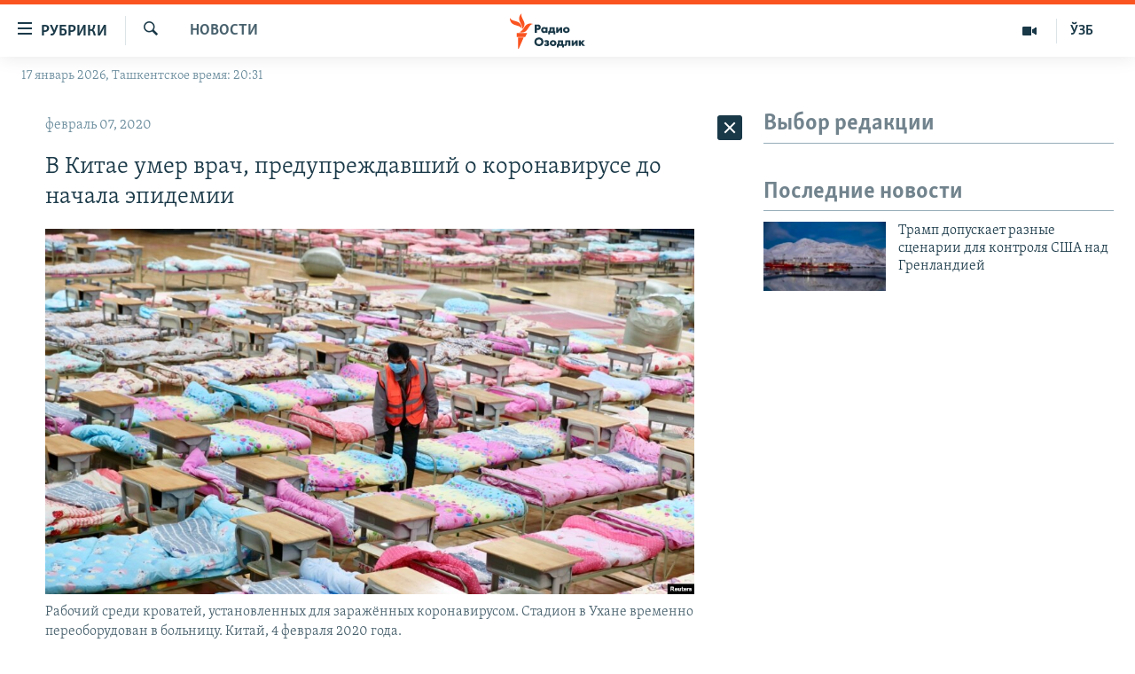

--- FILE ---
content_type: text/html; charset=utf-8
request_url: https://rus.ozodlik.org/a/30422251.html
body_size: 38004
content:

<!DOCTYPE html>
<html lang="ru" dir="ltr" class="no-js">
<head>
        <link rel="stylesheet" href="/Content/responsive/RFE/ru-UZ/RFE-ru-UZ.css?&amp;av=0.0.0.0&amp;cb=370">
<script src="https://tags.ozodlik.org/rferl-pangea/prod/utag.sync.js"></script><script type='text/javascript' src='https://www.youtube.com/iframe_api' async></script>    <script type="text/javascript">
        //a general 'js' detection, must be on top level in <head>, due to CSS performance
        document.documentElement.className = "js";
        var cacheBuster = "370";
        var appBaseUrl = "/";
        var imgEnhancerBreakpoints = [0, 144, 256, 408, 650, 1023, 1597];
        var isLoggingEnabled = false;
        var isPreviewPage = false;
        var isLivePreviewPage = false;

        if (!isPreviewPage) {
            window.RFE = window.RFE || {};
            window.RFE.cacheEnabledByParam = window.location.href.indexOf('nocache=1') === -1;

            const url = new URL(window.location.href);
            const params = new URLSearchParams(url.search);

            // Remove the 'nocache' parameter
            params.delete('nocache');

            // Update the URL without the 'nocache' parameter
            url.search = params.toString();
            window.history.replaceState(null, '', url.toString());
        } else {
            window.addEventListener('load', function() {
                const links = window.document.links;
                for (let i = 0; i < links.length; i++) {
                    links[i].href = '#';
                    links[i].target = '_self';
                }
             })
        }

var pwaEnabled = false;        var swCacheDisabled;
    </script>
    <meta charset="utf-8" />

            <title>&#x412; &#x41A;&#x438;&#x442;&#x430;&#x435; &#x443;&#x43C;&#x435;&#x440; &#x432;&#x440;&#x430;&#x447;, &#x43F;&#x440;&#x435;&#x434;&#x443;&#x43F;&#x440;&#x435;&#x436;&#x434;&#x430;&#x432;&#x448;&#x438;&#x439; &#x43E; &#x43A;&#x43E;&#x440;&#x43E;&#x43D;&#x430;&#x432;&#x438;&#x440;&#x443;&#x441;&#x435; &#x434;&#x43E; &#x43D;&#x430;&#x447;&#x430;&#x43B;&#x430; &#x44D;&#x43F;&#x438;&#x434;&#x435;&#x43C;&#x438;&#x438;</title>
            <meta name="description" content="&#x418;&#x437;-&#x437;&#x430; &#x43A;&#x43E;&#x440;&#x43E;&#x43D;&#x430;&#x432;&#x438;&#x440;&#x443;&#x441;&#x430; &#x43D;&#x43E;&#x432;&#x43E;&#x433;&#x43E; &#x442;&#x438;&#x43F;&#x430;&#xA0;&#x443;&#x43C;&#x435;&#x440;&#xA0;&#x432;&#x440;&#x430;&#x447; &#x438;&#x437; &#x43A;&#x438;&#x442;&#x430;&#x439;&#x441;&#x43A;&#x43E;&#x433;&#x43E; &#x433;&#x43E;&#x440;&#x43E;&#x434;&#x430; &#x423;&#x445;&#x430;&#x43D;&#x44C; &#x41B;&#x438; &#x412;&#x44D;&#x43D;&#x44C;&#x43B;&#x44F;&#x43D;. &#x41E;&#x444;&#x442;&#x430;&#x43B;&#x44C;&#x43C;&#x43E;&#x43B;&#x43E;&#x433; &#x43F;&#x440;&#x435;&#x434;&#x443;&#x43F;&#x440;&#x435;&#x436;&#x434;&#x430;&#x43B; &#x43E; &#x43D;&#x43E;&#x432;&#x43E;&#x43C; &#x43A;&#x43E;&#x440;&#x43E;&#x43D;&#x430;&#x432;&#x438;&#x440;&#x443;&#x441;&#x435; &#x435;&#x449;&#x435; &#x434;&#x43E; &#x43D;&#x430;&#x447;&#x430;&#x43B;&#x430; &#x44D;&#x43F;&#x438;&#x434;&#x435;&#x43C;&#x438;&#x438;&#xA0;&#x438; &#x441;&#x430;&#x43C; &#x438;&#x43C; &#x437;&#x430;&#x440;&#x430;&#x437;&#x438;&#x43B;&#x441;&#x44F;.&#xA0;&#x420;&#x430;&#x43D;&#x435;&#x435; &#x43A;&#x438;&#x442;&#x430;&#x439;&#x441;&#x43A;&#x438;&#x435; &#x421;&#x41C;&#x418; &#x441;&#x43E;&#x43E;&#x431;&#x449;&#x438;&#x43B;&#x438;, &#x447;&#x442;&#x43E; &#x41B;&#x438; &#x412;&#x44D;&#x43D;&#x44C;&#x43B;&#x44F;&#x43D; &#x43D;&#x430;&#x445;&#x43E;&#x434;&#x438;&#x442;&#x441;&#x44F; &#x432; &#x43A;&#x440;&#x438;&#x442;&#x438;&#x447;&#x435;&#x441;&#x43A;&#x43E;&#x43C; &#x441;&#x43E;&#x441;&#x442;&#x43E;&#x44F;&#x43D;&#x438;&#x438;.&#xD;&#xA; 30 &#x434;&#x435;&#x43A;&#x430;&#x431;&#x440;&#x44F; 2019 &#x433;&#x43E;&#x434;&#x430; &#x412;&#x44D;&#x43D;&#x44C;&#x43B;&#x44F;&#x43D;&#xA0;&#x440;&#x430;&#x441;&#x441;&#x43A;&#x430;&#x437;&#x430;&#x43B;&#xA0;&#x441;&#x432;&#x43E;&#x438;&#x43C;..." />
                <meta name="keywords" content="Новости" />
    <meta name="viewport" content="width=device-width, initial-scale=1.0" />


    <meta http-equiv="X-UA-Compatible" content="IE=edge" />

<meta name="robots" content="max-image-preview:large"><meta property="fb:pages" content="180344302346183" /> <meta name="yandex-verification" content="bbef39b0b5e9b883" />

        <link href="https://rus.azattyq.org/a/30421647.html" rel="canonical" />

        <meta name="apple-mobile-web-app-title" content="&#x420;&#x421;&#x415;/&#x420;&#x421; - &#x41E;&#x437;&#x43E;&#x434;&#x43B;&#x438;&#x43A;" />
        <meta name="apple-mobile-web-app-status-bar-style" content="black" />
            <meta name="apple-itunes-app" content="app-id=1390569678, app-argument=//30422251.ltr" />
<meta content="&#x412; &#x41A;&#x438;&#x442;&#x430;&#x435; &#x443;&#x43C;&#x435;&#x440; &#x432;&#x440;&#x430;&#x447;, &#x43F;&#x440;&#x435;&#x434;&#x443;&#x43F;&#x440;&#x435;&#x436;&#x434;&#x430;&#x432;&#x448;&#x438;&#x439; &#x43E; &#x43A;&#x43E;&#x440;&#x43E;&#x43D;&#x430;&#x432;&#x438;&#x440;&#x443;&#x441;&#x435; &#x434;&#x43E; &#x43D;&#x430;&#x447;&#x430;&#x43B;&#x430; &#x44D;&#x43F;&#x438;&#x434;&#x435;&#x43C;&#x438;&#x438;" property="og:title"></meta>
<meta content="&#x418;&#x437;-&#x437;&#x430; &#x43A;&#x43E;&#x440;&#x43E;&#x43D;&#x430;&#x432;&#x438;&#x440;&#x443;&#x441;&#x430; &#x43D;&#x43E;&#x432;&#x43E;&#x433;&#x43E; &#x442;&#x438;&#x43F;&#x430;&#xA0;&#x443;&#x43C;&#x435;&#x440;&#xA0;&#x432;&#x440;&#x430;&#x447; &#x438;&#x437; &#x43A;&#x438;&#x442;&#x430;&#x439;&#x441;&#x43A;&#x43E;&#x433;&#x43E; &#x433;&#x43E;&#x440;&#x43E;&#x434;&#x430; &#x423;&#x445;&#x430;&#x43D;&#x44C; &#x41B;&#x438; &#x412;&#x44D;&#x43D;&#x44C;&#x43B;&#x44F;&#x43D;. &#x41E;&#x444;&#x442;&#x430;&#x43B;&#x44C;&#x43C;&#x43E;&#x43B;&#x43E;&#x433; &#x43F;&#x440;&#x435;&#x434;&#x443;&#x43F;&#x440;&#x435;&#x436;&#x434;&#x430;&#x43B; &#x43E; &#x43D;&#x43E;&#x432;&#x43E;&#x43C; &#x43A;&#x43E;&#x440;&#x43E;&#x43D;&#x430;&#x432;&#x438;&#x440;&#x443;&#x441;&#x435; &#x435;&#x449;&#x435; &#x434;&#x43E; &#x43D;&#x430;&#x447;&#x430;&#x43B;&#x430; &#x44D;&#x43F;&#x438;&#x434;&#x435;&#x43C;&#x438;&#x438;&#xA0;&#x438; &#x441;&#x430;&#x43C; &#x438;&#x43C; &#x437;&#x430;&#x440;&#x430;&#x437;&#x438;&#x43B;&#x441;&#x44F;.&#xA0;&#x420;&#x430;&#x43D;&#x435;&#x435; &#x43A;&#x438;&#x442;&#x430;&#x439;&#x441;&#x43A;&#x438;&#x435; &#x421;&#x41C;&#x418; &#x441;&#x43E;&#x43E;&#x431;&#x449;&#x438;&#x43B;&#x438;, &#x447;&#x442;&#x43E; &#x41B;&#x438; &#x412;&#x44D;&#x43D;&#x44C;&#x43B;&#x44F;&#x43D; &#x43D;&#x430;&#x445;&#x43E;&#x434;&#x438;&#x442;&#x441;&#x44F; &#x432; &#x43A;&#x440;&#x438;&#x442;&#x438;&#x447;&#x435;&#x441;&#x43A;&#x43E;&#x43C; &#x441;&#x43E;&#x441;&#x442;&#x43E;&#x44F;&#x43D;&#x438;&#x438;.&#xD;&#xA; 30 &#x434;&#x435;&#x43A;&#x430;&#x431;&#x440;&#x44F; 2019 &#x433;&#x43E;&#x434;&#x430; &#x412;&#x44D;&#x43D;&#x44C;&#x43B;&#x44F;&#x43D;&#xA0;&#x440;&#x430;&#x441;&#x441;&#x43A;&#x430;&#x437;&#x430;&#x43B;&#xA0;&#x441;&#x432;&#x43E;&#x438;&#x43C;..." property="og:description"></meta>
<meta content="article" property="og:type"></meta>
<meta content="https://rus.ozodlik.org/a/30422251.html" property="og:url"></meta>
<meta content="&#x420;&#x430;&#x434;&#x438;&#x43E; &#x41E;&#x437;&#x43E;&#x434;&#x43B;&#x438;&#x43A;" property="og:site_name"></meta>
<meta content="https://www.facebook.com/Ozodlik/" property="article:publisher"></meta>
<meta content="https://gdb.rferl.org/0f18f283-0d19-4302-b8fe-5f2fea3dc0bb_w1200_h630.jpg" property="og:image"></meta>
<meta content="1200" property="og:image:width"></meta>
<meta content="630" property="og:image:height"></meta>
<meta content="568280086670706" property="fb:app_id"></meta>
<meta content="summary_large_image" name="twitter:card"></meta>
<meta content="@Ozodlik" name="twitter:site"></meta>
<meta content="https://gdb.rferl.org/0f18f283-0d19-4302-b8fe-5f2fea3dc0bb_w1200_h630.jpg" name="twitter:image"></meta>
<meta content="&#x412; &#x41A;&#x438;&#x442;&#x430;&#x435; &#x443;&#x43C;&#x435;&#x440; &#x432;&#x440;&#x430;&#x447;, &#x43F;&#x440;&#x435;&#x434;&#x443;&#x43F;&#x440;&#x435;&#x436;&#x434;&#x430;&#x432;&#x448;&#x438;&#x439; &#x43E; &#x43A;&#x43E;&#x440;&#x43E;&#x43D;&#x430;&#x432;&#x438;&#x440;&#x443;&#x441;&#x435; &#x434;&#x43E; &#x43D;&#x430;&#x447;&#x430;&#x43B;&#x430; &#x44D;&#x43F;&#x438;&#x434;&#x435;&#x43C;&#x438;&#x438;" name="twitter:title"></meta>
<meta content="&#x418;&#x437;-&#x437;&#x430; &#x43A;&#x43E;&#x440;&#x43E;&#x43D;&#x430;&#x432;&#x438;&#x440;&#x443;&#x441;&#x430; &#x43D;&#x43E;&#x432;&#x43E;&#x433;&#x43E; &#x442;&#x438;&#x43F;&#x430;&#xA0;&#x443;&#x43C;&#x435;&#x440;&#xA0;&#x432;&#x440;&#x430;&#x447; &#x438;&#x437; &#x43A;&#x438;&#x442;&#x430;&#x439;&#x441;&#x43A;&#x43E;&#x433;&#x43E; &#x433;&#x43E;&#x440;&#x43E;&#x434;&#x430; &#x423;&#x445;&#x430;&#x43D;&#x44C; &#x41B;&#x438; &#x412;&#x44D;&#x43D;&#x44C;&#x43B;&#x44F;&#x43D;. &#x41E;&#x444;&#x442;&#x430;&#x43B;&#x44C;&#x43C;&#x43E;&#x43B;&#x43E;&#x433; &#x43F;&#x440;&#x435;&#x434;&#x443;&#x43F;&#x440;&#x435;&#x436;&#x434;&#x430;&#x43B; &#x43E; &#x43D;&#x43E;&#x432;&#x43E;&#x43C; &#x43A;&#x43E;&#x440;&#x43E;&#x43D;&#x430;&#x432;&#x438;&#x440;&#x443;&#x441;&#x435; &#x435;&#x449;&#x435; &#x434;&#x43E; &#x43D;&#x430;&#x447;&#x430;&#x43B;&#x430; &#x44D;&#x43F;&#x438;&#x434;&#x435;&#x43C;&#x438;&#x438;&#xA0;&#x438; &#x441;&#x430;&#x43C; &#x438;&#x43C; &#x437;&#x430;&#x440;&#x430;&#x437;&#x438;&#x43B;&#x441;&#x44F;.&#xA0;&#x420;&#x430;&#x43D;&#x435;&#x435; &#x43A;&#x438;&#x442;&#x430;&#x439;&#x441;&#x43A;&#x438;&#x435; &#x421;&#x41C;&#x418; &#x441;&#x43E;&#x43E;&#x431;&#x449;&#x438;&#x43B;&#x438;, &#x447;&#x442;&#x43E; &#x41B;&#x438; &#x412;&#x44D;&#x43D;&#x44C;&#x43B;&#x44F;&#x43D; &#x43D;&#x430;&#x445;&#x43E;&#x434;&#x438;&#x442;&#x441;&#x44F; &#x432; &#x43A;&#x440;&#x438;&#x442;&#x438;&#x447;&#x435;&#x441;&#x43A;&#x43E;&#x43C; &#x441;&#x43E;&#x441;&#x442;&#x43E;&#x44F;&#x43D;&#x438;&#x438;.&#xD;&#xA; 30 &#x434;&#x435;&#x43A;&#x430;&#x431;&#x440;&#x44F; 2019 &#x433;&#x43E;&#x434;&#x430; &#x412;&#x44D;&#x43D;&#x44C;&#x43B;&#x44F;&#x43D;&#xA0;&#x440;&#x430;&#x441;&#x441;&#x43A;&#x430;&#x437;&#x430;&#x43B;&#xA0;&#x441;&#x432;&#x43E;&#x438;&#x43C;..." name="twitter:description"></meta>
                    <link rel="amphtml" href="https://rus.ozodlik.org/amp/30422251.html" />
<script type="application/ld+json">{"articleSection":"Новости","isAccessibleForFree":true,"headline":"В Китае умер врач, предупреждавший о коронавирусе до начала эпидемии","inLanguage":"ru-UZ","keywords":"Новости","author":{"@type":"Person","name":"РСЕ/РС - Озодлик"},"datePublished":"2020-02-07 10:43:57Z","dateModified":"2020-02-07 10:43:57Z","publisher":{"logo":{"width":512,"height":220,"@type":"ImageObject","url":"https://rus.ozodlik.org/Content/responsive/RFE/ru-UZ/img/logo.png"},"@type":"NewsMediaOrganization","url":"https://rus.ozodlik.org","sameAs":["https://www.instagram.com/radioozodlik/","https://www.facebook.com/%D0%A0%D0%B0%D0%B4%D0%B8%D0%BE-%D0%9E%D0%B7%D0%BE%D0%B4%D0%BB%D0%B8%D0%BA-180344302346183/?fref=nf","https://t.me/ozodlikrus","https://twitter.com/ozodlik","https://www.youtube.com/user/Ozodlikradiosi"],"name":"Радио Озодлик","alternateName":""},"@context":"https://schema.org","@type":"NewsArticle","mainEntityOfPage":"https://rus.ozodlik.org/a/30422251.html","url":"https://rus.ozodlik.org/a/30422251.html","description":"Из-за коронавируса нового типа умер врач из китайского города Ухань Ли Вэньлян. Офтальмолог предупреждал о новом коронавирусе еще до начала эпидемии и сам им заразился. Ранее китайские СМИ сообщили, что Ли Вэньлян находится в критическом состоянии.\r\n 30 декабря 2019 года Вэньлян рассказал своим...","image":{"width":1080,"height":608,"@type":"ImageObject","url":"https://gdb.rferl.org/0f18f283-0d19-4302-b8fe-5f2fea3dc0bb_w1080_h608.jpg"},"name":"В Китае умер врач, предупреждавший о коронавирусе до начала эпидемии"}</script>
    <script src="/Scripts/responsive/infographics.bundle.min.js?&amp;av=0.0.0.0&amp;cb=370"></script>
        <script src="/Scripts/responsive/dollardom.min.js?&amp;av=0.0.0.0&amp;cb=370"></script>
        <script src="/Scripts/responsive/modules/commons.js?&amp;av=0.0.0.0&amp;cb=370"></script>
        <script src="/Scripts/responsive/modules/app_code.js?&amp;av=0.0.0.0&amp;cb=370"></script>

        <link rel="icon" type="image/svg+xml" href="/Content/responsive/RFE/img/webApp/favicon.svg" />
        <link rel="alternate icon" href="/Content/responsive/RFE/img/webApp/favicon.ico" />
            <link rel="mask-icon" color="#ea6903" href="/Content/responsive/RFE/img/webApp/favicon_safari.svg" />
        <link rel="apple-touch-icon" sizes="152x152" href="/Content/responsive/RFE/img/webApp/ico-152x152.png" />
        <link rel="apple-touch-icon" sizes="144x144" href="/Content/responsive/RFE/img/webApp/ico-144x144.png" />
        <link rel="apple-touch-icon" sizes="114x114" href="/Content/responsive/RFE/img/webApp/ico-114x114.png" />
        <link rel="apple-touch-icon" sizes="72x72" href="/Content/responsive/RFE/img/webApp/ico-72x72.png" />
        <link rel="apple-touch-icon-precomposed" href="/Content/responsive/RFE/img/webApp/ico-57x57.png" />
        <link rel="icon" sizes="192x192" href="/Content/responsive/RFE/img/webApp/ico-192x192.png" />
        <link rel="icon" sizes="128x128" href="/Content/responsive/RFE/img/webApp/ico-128x128.png" />
        <meta name="msapplication-TileColor" content="#ffffff" />
        <meta name="msapplication-TileImage" content="/Content/responsive/RFE/img/webApp/ico-144x144.png" />
                <link rel="preload" href="/Content/responsive/fonts/Skolar-Lt_Cyrl_v2.4.woff" type="font/woff" as="font" crossorigin="anonymous" />
    <link rel="alternate" type="application/rss+xml" title="RFE/RL - Top Stories [RSS]" href="/api/" />
    <link rel="sitemap" type="application/rss+xml" href="/sitemap.xml" />
    
    



</head>
<body class=" nav-no-loaded cc_theme pg-arch arch-news nojs-images date-time-enabled">
        <script type="text/javascript" >
            var analyticsData = {url:"https://rus.ozodlik.org/a/30422251.html",property_id:"529",article_uid:"30422251",page_title:"В Китае умер врач, предупреждавший о коронавирусе до начала эпидемии",page_type:"article",content_type:"article",subcontent_type:"article",last_modified:"2020-02-07 10:43:57Z",pub_datetime:"2020-02-07 10:43:57Z",pub_year:"2020",pub_month:"02",pub_day:"07",pub_hour:"10",pub_weekday:"Friday",section:"новости",english_section:"news",byline:"",categories:"news",domain:"rus.ozodlik.org",language:"Russian",language_service:"RFERL Uzbek",platform:"web",copied:"yes",copied_article:"30421647|6|Kazakh [ru]|2020-02-07",copied_title:"В Китае умер врач, предупреждавший о коронавирусе до начала эпидемии",runs_js:"Yes",cms_release:"8.44.0.0.370",enviro_type:"prod",slug:"",entity:"RFE",short_language_service:"UZB",platform_short:"W",page_name:"В Китае умер врач, предупреждавший о коронавирусе до начала эпидемии"};
        </script>
<noscript><iframe src="https://www.googletagmanager.com/ns.html?id=GTM-WXZBPZ" height="0" width="0" style="display:none;visibility:hidden"></iframe></noscript>        <script type="text/javascript" data-cookiecategory="analytics">
            var gtmEventObject = Object.assign({}, analyticsData, {event: 'page_meta_ready'});window.dataLayer = window.dataLayer || [];window.dataLayer.push(gtmEventObject);
            if (top.location === self.location) { //if not inside of an IFrame
                 var renderGtm = "true";
                 if (renderGtm === "true") {
            (function(w,d,s,l,i){w[l]=w[l]||[];w[l].push({'gtm.start':new Date().getTime(),event:'gtm.js'});var f=d.getElementsByTagName(s)[0],j=d.createElement(s),dl=l!='dataLayer'?'&l='+l:'';j.async=true;j.src='//www.googletagmanager.com/gtm.js?id='+i+dl;f.parentNode.insertBefore(j,f);})(window,document,'script','dataLayer','GTM-WXZBPZ');
                 }
            }
        </script>
        <!--Analytics tag js version start-->
            <script type="text/javascript" data-cookiecategory="analytics">
                var utag_data = Object.assign({}, analyticsData, {});
if(typeof(TealiumTagFrom)==='function' && typeof(TealiumTagSearchKeyword)==='function') {
var utag_from=TealiumTagFrom();var utag_searchKeyword=TealiumTagSearchKeyword();
if(utag_searchKeyword!=null && utag_searchKeyword!=='' && utag_data["search_keyword"]==null) utag_data["search_keyword"]=utag_searchKeyword;if(utag_from!=null && utag_from!=='') utag_data["from"]=TealiumTagFrom();}
                if(window.top!== window.self&&utag_data.page_type==="snippet"){utag_data.page_type = 'iframe';}
                try{if(window.top!==window.self&&window.self.location.hostname===window.top.location.hostname){utag_data.platform = 'self-embed';utag_data.platform_short = 'se';}}catch(e){if(window.top!==window.self&&window.self.location.search.includes("platformType=self-embed")){utag_data.platform = 'cross-promo';utag_data.platform_short = 'cp';}}
                (function(a,b,c,d){    a="https://tags.ozodlik.org/rferl-pangea/prod/utag.js";    b=document;c="script";d=b.createElement(c);d.src=a;d.type="text/java"+c;d.async=true;    a=b.getElementsByTagName(c)[0];a.parentNode.insertBefore(d,a);    })();
            </script>
        <!--Analytics tag js version end-->
<!-- Analytics tag management NoScript -->
<noscript>
<img style="position: absolute; border: none;" src="https://ssc.ozodlik.org/b/ss/bbgprod,bbgentityrferl/1/G.4--NS/996033569?pageName=rfe%3auzb%3aw%3aarticle%3a%d0%92%20%d0%9a%d0%b8%d1%82%d0%b0%d0%b5%20%d1%83%d0%bc%d0%b5%d1%80%20%d0%b2%d1%80%d0%b0%d1%87%2c%20%d0%bf%d1%80%d0%b5%d0%b4%d1%83%d0%bf%d1%80%d0%b5%d0%b6%d0%b4%d0%b0%d0%b2%d1%88%d0%b8%d0%b9%20%d0%be%20%d0%ba%d0%be%d1%80%d0%be%d0%bd%d0%b0%d0%b2%d0%b8%d1%80%d1%83%d1%81%d0%b5%20%d0%b4%d0%be%20%d0%bd%d0%b0%d1%87%d0%b0%d0%bb%d0%b0%20%d1%8d%d0%bf%d0%b8%d0%b4%d0%b5%d0%bc%d0%b8%d0%b8&amp;c6=%d0%92%20%d0%9a%d0%b8%d1%82%d0%b0%d0%b5%20%d1%83%d0%bc%d0%b5%d1%80%20%d0%b2%d1%80%d0%b0%d1%87%2c%20%d0%bf%d1%80%d0%b5%d0%b4%d1%83%d0%bf%d1%80%d0%b5%d0%b6%d0%b4%d0%b0%d0%b2%d1%88%d0%b8%d0%b9%20%d0%be%20%d0%ba%d0%be%d1%80%d0%be%d0%bd%d0%b0%d0%b2%d0%b8%d1%80%d1%83%d1%81%d0%b5%20%d0%b4%d0%be%20%d0%bd%d0%b0%d1%87%d0%b0%d0%bb%d0%b0%20%d1%8d%d0%bf%d0%b8%d0%b4%d0%b5%d0%bc%d0%b8%d0%b8&amp;v36=8.44.0.0.370&amp;v6=D=c6&amp;g=https%3a%2f%2frus.ozodlik.org%2fa%2f30422251.html&amp;c1=D=g&amp;v1=D=g&amp;events=event1,event52&amp;c16=rferl%20uzbek&amp;v16=D=c16&amp;c5=news&amp;v5=D=c5&amp;ch=%d0%9d%d0%be%d0%b2%d0%be%d1%81%d1%82%d0%b8&amp;c15=russian&amp;v15=D=c15&amp;c4=article&amp;v4=D=c4&amp;c14=30422251&amp;v14=D=c14&amp;v20=no&amp;c17=web&amp;v17=D=c17&amp;mcorgid=518abc7455e462b97f000101%40adobeorg&amp;server=rus.ozodlik.org&amp;pageType=D=c4&amp;ns=bbg&amp;v29=D=server&amp;v25=rfe&amp;v30=529&amp;v105=D=User-Agent " alt="analytics" width="1" height="1" /></noscript>
<!-- End of Analytics tag management NoScript -->


        <!--*** Accessibility links - For ScreenReaders only ***-->
        <section>
            <div class="sr-only">
                <h2>&#x421;&#x441;&#x44B;&#x43B;&#x43A;&#x438; &#x434;&#x43B;&#x44F; &#x443;&#x43F;&#x440;&#x43E;&#x449;&#x435;&#x43D;&#x43D;&#x43E;&#x433;&#x43E; &#x434;&#x43E;&#x441;&#x442;&#x443;&#x43F;&#x430;</h2>
                <ul>
                    <li><a href="#content" data-disable-smooth-scroll="1">&#x412;&#x435;&#x440;&#x43D;&#x443;&#x442;&#x44C;&#x441;&#x44F; &#x43A; &#x43E;&#x441;&#x43D;&#x43E;&#x432;&#x43D;&#x43E;&#x43C;&#x443; &#x441;&#x43E;&#x434;&#x435;&#x440;&#x436;&#x430;&#x43D;&#x438;&#x44E;</a></li>
                    <li><a href="#navigation" data-disable-smooth-scroll="1">&#x412;&#x435;&#x440;&#x43D;&#x443;&#x442;&#x441;&#x44F; &#x43A; &#x433;&#x43B;&#x430;&#x432;&#x43D;&#x43E;&#x439; &#x43D;&#x430;&#x432;&#x438;&#x433;&#x430;&#x446;&#x438;&#x438;</a></li>
                    <li><a href="#txtHeaderSearch" data-disable-smooth-scroll="1">&#x412;&#x435;&#x440;&#x43D;&#x443;&#x442;&#x441;&#x44F; &#x43A; &#x43F;&#x43E;&#x438;&#x441;&#x43A;&#x443;</a></li>
                </ul>
            </div>
        </section>
    




<div dir="ltr">
    <div id="page">
            <aside>

<div class="c-lightbox overlay-modal">
    <div class="c-lightbox__intro">
        <h2 class="c-lightbox__intro-title"></h2>
        <button class="btn btn--rounded c-lightbox__btn c-lightbox__intro-next" title="&#x421;&#x43B;&#x435;&#x434;&#x443;&#x44E;&#x449;&#x438;&#x439;">
            <span class="ico ico--rounded ico-chevron-forward"></span>
            <span class="sr-only">&#x421;&#x43B;&#x435;&#x434;&#x443;&#x44E;&#x449;&#x438;&#x439;</span>
        </button>
    </div>
    <div class="c-lightbox__nav">
        <button class="btn btn--rounded c-lightbox__btn c-lightbox__btn--close" title="&#x417;&#x430;&#x43A;&#x440;&#x44B;&#x442;&#x44C;">
            <span class="ico ico--rounded ico-close"></span>
            <span class="sr-only">&#x417;&#x430;&#x43A;&#x440;&#x44B;&#x442;&#x44C;</span>
        </button>
        <button class="btn btn--rounded c-lightbox__btn c-lightbox__btn--prev" title="&#x41F;&#x440;&#x435;&#x434;&#x44B;&#x434;&#x443;&#x449;&#x438;&#x439;">
            <span class="ico ico--rounded ico-chevron-backward"></span>
            <span class="sr-only">&#x41F;&#x440;&#x435;&#x434;&#x44B;&#x434;&#x443;&#x449;&#x438;&#x439;</span>
        </button>
        <button class="btn btn--rounded c-lightbox__btn c-lightbox__btn--next" title="&#x421;&#x43B;&#x435;&#x434;&#x443;&#x44E;&#x449;&#x438;&#x439;">
            <span class="ico ico--rounded ico-chevron-forward"></span>
            <span class="sr-only">&#x421;&#x43B;&#x435;&#x434;&#x443;&#x44E;&#x449;&#x438;&#x439;</span>
        </button>
    </div>
    <div class="c-lightbox__content-wrap">
        <figure class="c-lightbox__content">
            <span class="c-spinner c-spinner--lightbox">
                <img src="/Content/responsive/img/player-spinner.png"
                     alt="&#x43F;&#x43E;&#x436;&#x430;&#x43B;&#x443;&#x439;&#x441;&#x442;&#x430;, &#x43F;&#x43E;&#x434;&#x43E;&#x436;&#x434;&#x438;&#x442;&#x435;"
                     title="&#x43F;&#x43E;&#x436;&#x430;&#x43B;&#x443;&#x439;&#x441;&#x442;&#x430;, &#x43F;&#x43E;&#x434;&#x43E;&#x436;&#x434;&#x438;&#x442;&#x435;" />
            </span>
            <div class="c-lightbox__img">
                <div class="thumb">
                    <img src="" alt="" />
                </div>
            </div>
            <figcaption>
                <div class="c-lightbox__info c-lightbox__info--foot">
                    <span class="c-lightbox__counter"></span>
                    <span class="caption c-lightbox__caption"></span>
                </div>
            </figcaption>
        </figure>
    </div>
    <div class="hidden">
        <div class="content-advisory__box content-advisory__box--lightbox">
            <span class="content-advisory__box-text">This image contains sensitive content which some people may find offensive or disturbing.</span>
            <button class="btn btn--transparent content-advisory__box-btn m-t-md" value="text" type="button">
                <span class="btn__text">
                    Click to reveal
                </span>
            </button>
        </div>
    </div>
</div>                
<div class="ctc-message pos-fix">
    <div class="ctc-message__inner">Link has been copied to clipboard</div>
</div>
            </aside>

<div class="hdr-20 hdr-20--big">
    <div class="hdr-20__inner">
        <div class="hdr-20__max pos-rel">
            <div class="hdr-20__side hdr-20__side--primary d-flex">
                <label data-for="main-menu-ctrl" data-switcher-trigger="true" data-switch-target="main-menu-ctrl" class="burger hdr-trigger pos-rel trans-trigger" data-trans-evt="click" data-trans-id="menu">
                    <span class="ico ico-close hdr-trigger__ico hdr-trigger__ico--close burger__ico burger__ico--close"></span>
                    <span class="ico ico-menu hdr-trigger__ico hdr-trigger__ico--open burger__ico burger__ico--open"></span>
                        <span class="burger__label">&#x420;&#x443;&#x431;&#x440;&#x438;&#x43A;&#x438;</span>
                </label>
                <div class="menu-pnl pos-fix trans-target" data-switch-target="main-menu-ctrl" data-trans-id="menu">
                    <div class="menu-pnl__inner">
                        <nav class="main-nav menu-pnl__item menu-pnl__item--first">
                            <ul class="main-nav__list accordeon" data-analytics-tales="false" data-promo-name="link" data-location-name="nav,secnav">
                                

        <li class="main-nav__item">
            <a class="main-nav__item-name main-nav__item-name--link" href="/z/17526" title="&#x423;&#x437;&#x431;&#x435;&#x43A;&#x438;&#x441;&#x442;&#x430;&#x43D;" data-item-name="uzbekistan" >&#x423;&#x437;&#x431;&#x435;&#x43A;&#x438;&#x441;&#x442;&#x430;&#x43D;</a>
        </li>

        <li class="main-nav__item">
            <a class="main-nav__item-name main-nav__item-name--link" href="/z/17604" title="&#x412; &#x43C;&#x438;&#x440;&#x435;" data-item-name="world" >&#x412; &#x43C;&#x438;&#x440;&#x435;</a>
        </li>

        <li class="main-nav__item">
            <a class="main-nav__item-name main-nav__item-name--link" href="/z/17605" title="&#x426;&#x435;&#x43D;&#x442;&#x440;&#x430;&#x437;&#x438;&#x44F;" data-item-name="ca-region" >&#x426;&#x435;&#x43D;&#x442;&#x440;&#x430;&#x437;&#x438;&#x44F;</a>
        </li>

        <li class="main-nav__item">
            <a class="main-nav__item-name main-nav__item-name--link" href="/z/17599" title="&#x41F;&#x43E;&#x43B;&#x438;&#x442;&#x438;&#x43A;&#x430;" data-item-name="politics" >&#x41F;&#x43E;&#x43B;&#x438;&#x442;&#x438;&#x43A;&#x430;</a>
        </li>

        <li class="main-nav__item">
            <a class="main-nav__item-name main-nav__item-name--link" href="/z/17601" title="&#x42D;&#x43A;&#x43E;&#x43D;&#x43E;&#x43C;&#x438;&#x43A;&#x430;" data-item-name="economy" >&#x42D;&#x43A;&#x43E;&#x43D;&#x43E;&#x43C;&#x438;&#x43A;&#x430;</a>
        </li>

        <li class="main-nav__item">
            <a class="main-nav__item-name main-nav__item-name--link" href="/z/17527" title="&#x41C;&#x443;&#x43B;&#x44C;&#x442;&#x438;&#x43C;&#x435;&#x434;&#x438;&#x430;" data-item-name="all-multimedia" >&#x41C;&#x443;&#x43B;&#x44C;&#x442;&#x438;&#x43C;&#x435;&#x434;&#x438;&#x430;</a>
        </li>



                            </ul>
                        </nav>
                        

<div class="menu-pnl__item">
        <a href="https://www.ozodlik.org" class="menu-pnl__item-link" alt="&#x40E;&#x437;&#x431;&#x435;&#x43A;&#x447;&#x430;">&#x40E;&#x437;&#x431;&#x435;&#x43A;&#x447;&#x430;</a>
</div>


                        
                            <div class="menu-pnl__item menu-pnl__item--social">
                                    <h5 class="menu-pnl__sub-head">&#x41F;&#x440;&#x438;&#x441;&#x43E;&#x435;&#x434;&#x438;&#x43D;&#x44F;&#x439;&#x442;&#x435;&#x441;&#x44C;!</h5>

        <a href="https://www.instagram.com/radioozodlik/" title="&#x41F;&#x43E;&#x434;&#x43F;&#x438;&#x448;&#x438;&#x442;&#x435;&#x441;&#x44C; &#x43D;&#x430; &#x43D;&#x430;&#x448;&#x443; &#x441;&#x442;&#x440;&#x430;&#x43D;&#x438;&#x446;&#x443; &#x432; Instagram" data-analytics-text="follow_on_instagram" class="btn btn--rounded btn--social-inverted menu-pnl__btn js-social-btn btn-instagram"  target="_blank" rel="noopener">
            <span class="ico ico-instagram ico--rounded"></span>
        </a>


        <a href="https://www.facebook.com/%D0%A0%D0%B0%D0%B4%D0%B8%D0%BE-%D0%9E%D0%B7%D0%BE%D0%B4%D0%BB%D0%B8%D0%BA-180344302346183/?fref=nf" title="&#x41C;&#x44B; &#x432;  Facebook" data-analytics-text="follow_on_facebook" class="btn btn--rounded btn--social-inverted menu-pnl__btn js-social-btn btn-facebook"  target="_blank" rel="noopener">
            <span class="ico ico-facebook-alt ico--rounded"></span>
        </a>


        <a href="https://t.me/ozodlikrus" title="&#x41F;&#x440;&#x438;&#x441;&#x43E;&#x435;&#x434;&#x438;&#x43D;&#x44F;&#x439;&#x442;&#x435;&#x441;&#x44C; &#x432; Telegram" data-analytics-text="follow_on_telegram" class="btn btn--rounded btn--social-inverted menu-pnl__btn js-social-btn btn-telegram"  target="_blank" rel="noopener">
            <span class="ico ico-telegram ico--rounded"></span>
        </a>


        <a href="https://twitter.com/ozodlik" title="&#x41C;&#x44B; &#x432; Twitter" data-analytics-text="follow_on_twitter" class="btn btn--rounded btn--social-inverted menu-pnl__btn js-social-btn btn-twitter"  target="_blank" rel="noopener">
            <span class="ico ico-twitter ico--rounded"></span>
        </a>


        <a href="https://www.youtube.com/user/Ozodlikradiosi" title="&#x41F;&#x440;&#x438;&#x441;&#x43E;&#x435;&#x434;&#x438;&#x43D;&#x44F;&#x439;&#x442;&#x435;&#x441;&#x44C; &#x432; Youtube" data-analytics-text="follow_on_youtube" class="btn btn--rounded btn--social-inverted menu-pnl__btn js-social-btn btn-youtube"  target="_blank" rel="noopener">
            <span class="ico ico-youtube ico--rounded"></span>
        </a>

                            </div>
                            <div class="menu-pnl__item">
                                <a href="/navigation/allsites" class="menu-pnl__item-link">
                                    <span class="ico ico-languages "></span>
                                    &#x412;&#x441;&#x435; &#x441;&#x430;&#x439;&#x442;&#x44B; &#x420;&#x421;&#x415;/&#x420;&#x421;
                                </a>
                            </div>
                    </div>
                </div>
                <label data-for="top-search-ctrl" data-switcher-trigger="true" data-switch-target="top-search-ctrl" class="top-srch-trigger hdr-trigger">
                    <span class="ico ico-close hdr-trigger__ico hdr-trigger__ico--close top-srch-trigger__ico top-srch-trigger__ico--close"></span>
                    <span class="ico ico-search hdr-trigger__ico hdr-trigger__ico--open top-srch-trigger__ico top-srch-trigger__ico--open"></span>
                </label>
                <div class="srch-top srch-top--in-header" data-switch-target="top-search-ctrl">
                    <div class="container">
                        
<form action="/s" class="srch-top__form srch-top__form--in-header" id="form-topSearchHeader" method="get" role="search">    <label for="txtHeaderSearch" class="sr-only">&#x418;&#x441;&#x43A;&#x430;&#x442;&#x44C;</label>
    <input type="text" id="txtHeaderSearch" name="k" placeholder="&#x442;&#x435;&#x43A;&#x441;&#x442; &#x434;&#x43B;&#x44F; &#x43F;&#x43E;&#x438;&#x441;&#x43A;&#x430;..." accesskey="s" value="" class="srch-top__input analyticstag-event" onkeydown="if (event.keyCode === 13) { FireAnalyticsTagEventOnSearch('search', $dom.get('#txtHeaderSearch')[0].value) }" />
    <button title="&#x418;&#x441;&#x43A;&#x430;&#x442;&#x44C;" type="submit" class="btn btn--top-srch analyticstag-event" onclick="FireAnalyticsTagEventOnSearch('search', $dom.get('#txtHeaderSearch')[0].value) ">
        <span class="ico ico-search"></span>
    </button>
</form>
                    </div>
                </div>
                <a href="/" class="main-logo-link">
                    <img src="/Content/responsive/RFE/ru-UZ/img/logo-compact.svg" class="main-logo main-logo--comp" alt="site logo">
                        <img src="/Content/responsive/RFE/ru-UZ/img/logo.svg" class="main-logo main-logo--big" alt="site logo">
                </a>
            </div>
            <div class="hdr-20__side hdr-20__side--secondary d-flex">
                

    <a href="https://www.ozodlik.org/" title="&#x40E;&#x417;&#x411;" class="hdr-20__secondary-item hdr-20__secondary-item--lang" data-item-name="satellite">
        
&#x40E;&#x417;&#x411;
    </a>

    <a href="/z/17527" title="&#x41C;&#x443;&#x43B;&#x44C;&#x442;&#x438;&#x43C;&#x435;&#x434;&#x438;&#x430;" class="hdr-20__secondary-item" data-item-name="video">
        
    <span class="ico ico-video hdr-20__secondary-icon"></span>

    </a>

    <a href="/s" title="&#x418;&#x441;&#x43A;&#x430;&#x442;&#x44C;" class="hdr-20__secondary-item hdr-20__secondary-item--search" data-item-name="search">
        
    <span class="ico ico-search hdr-20__secondary-icon hdr-20__secondary-icon--search"></span>

    </a>



                
                <div class="srch-bottom">
                    
<form action="/s" class="srch-bottom__form d-flex" id="form-bottomSearch" method="get" role="search">    <label for="txtSearch" class="sr-only">&#x418;&#x441;&#x43A;&#x430;&#x442;&#x44C;</label>
    <input type="search" id="txtSearch" name="k" placeholder="&#x442;&#x435;&#x43A;&#x441;&#x442; &#x434;&#x43B;&#x44F; &#x43F;&#x43E;&#x438;&#x441;&#x43A;&#x430;..." accesskey="s" value="" class="srch-bottom__input analyticstag-event" onkeydown="if (event.keyCode === 13) { FireAnalyticsTagEventOnSearch('search', $dom.get('#txtSearch')[0].value) }" />
    <button title="&#x418;&#x441;&#x43A;&#x430;&#x442;&#x44C;" type="submit" class="btn btn--bottom-srch analyticstag-event" onclick="FireAnalyticsTagEventOnSearch('search', $dom.get('#txtSearch')[0].value) ">
        <span class="ico ico-search"></span>
    </button>
</form>
                </div>
            </div>
            <img src="/Content/responsive/RFE/ru-UZ/img/logo-print.gif" class="logo-print" alt="site logo">
            <img src="/Content/responsive/RFE/ru-UZ/img/logo-print_color.png" class="logo-print logo-print--color" alt="site logo">
        </div>
    </div>
</div>
    <script>
        if (document.body.className.indexOf('pg-home') > -1) {
            var nav2In = document.querySelector('.hdr-20__inner');
            var nav2Sec = document.querySelector('.hdr-20__side--secondary');
            var secStyle = window.getComputedStyle(nav2Sec);
            if (nav2In && window.pageYOffset < 150 && secStyle['position'] !== 'fixed') {
                nav2In.classList.add('hdr-20__inner--big')
            }
        }
    </script>



<div class="c-hlights c-hlights--breaking c-hlights--no-item" data-hlight-display="mobile,desktop">
    <div class="c-hlights__wrap container p-0">
        <div class="c-hlights__nav">
            <a role="button" href="#" title="&#x41F;&#x440;&#x435;&#x434;&#x44B;&#x434;&#x443;&#x449;&#x438;&#x439;">
                <span class="ico ico-chevron-backward m-0"></span>
                <span class="sr-only">&#x41F;&#x440;&#x435;&#x434;&#x44B;&#x434;&#x443;&#x449;&#x438;&#x439;</span>
            </a>
            <a role="button" href="#" title="&#x421;&#x43B;&#x435;&#x434;&#x443;&#x44E;&#x449;&#x438;&#x439;">
                <span class="ico ico-chevron-forward m-0"></span>
                <span class="sr-only">&#x421;&#x43B;&#x435;&#x434;&#x443;&#x44E;&#x449;&#x438;&#x439;</span>
            </a>
        </div>
        <span class="c-hlights__label">
            <span class="">&#x41D;&#x43E;&#x432;&#x43E;&#x441;&#x442;&#x44C; &#x447;&#x430;&#x441;&#x430;</span>
            <span class="switcher-trigger">
                <label data-for="more-less-1" data-switcher-trigger="true" class="switcher-trigger__label switcher-trigger__label--more p-b-0" title="&#x41F;&#x43E;&#x43A;&#x430;&#x437;&#x430;&#x442;&#x44C; &#x431;&#x43E;&#x43B;&#x44C;&#x448;&#x435;">
                    <span class="ico ico-chevron-down"></span>
                </label>
                <label data-for="more-less-1" data-switcher-trigger="true" class="switcher-trigger__label switcher-trigger__label--less p-b-0" title="Show less">
                    <span class="ico ico-chevron-up"></span>
                </label>
            </span>
        </span>
        <ul class="c-hlights__items switcher-target" data-switch-target="more-less-1">
            
        </ul>
    </div>
</div>


<div class="date-time-area ">
    <div class="container">
        <span class="date-time">
            17 &#x44F;&#x43D;&#x432;&#x430;&#x440;&#x44C; 2026, &#x422;&#x430;&#x448;&#x43A;&#x435;&#x43D;&#x442;&#x441;&#x43A;&#x43E;&#x435; &#x432;&#x440;&#x435;&#x43C;&#x44F;: 20:31
        </span>
    </div>
</div>
        <div id="content">
            

<div class="container">
    <div class="row">
        <div class="col-sm-12 col-md-8">
            <div class="news">

    <h1 class="pg-title pg-title--move-to-header">
        &#x41D;&#x43E;&#x432;&#x43E;&#x441;&#x442;&#x438;
    </h1>
                <div id="newsItems" class="accordeon accordeon--scroll-adjust">

<div class="accordeon__item-wrap">
    <div class="news__item news__item--unopenable accordeon__item sticky-btn-parent" data-switcher-opened=true data-switch-target="more-less-30422251" data-article-id="30422251" data-api-id="30422251" data-api-type="1">
        <div class="news__item-inner pos-rel">

<div class="publishing-details ">
        <div class="published">
            <span class="date" >
                    <time pubdate="pubdate" datetime="2020-02-07T15:43:57&#x2B;05:00">
                        &#x444;&#x435;&#x432;&#x440;&#x430;&#x43B;&#x44C; 07, 2020
                    </time>
            </span>
        </div>
</div>


    <h1 class="title pg-title">
        &#x412; &#x41A;&#x438;&#x442;&#x430;&#x435; &#x443;&#x43C;&#x435;&#x440; &#x432;&#x440;&#x430;&#x447;, &#x43F;&#x440;&#x435;&#x434;&#x443;&#x43F;&#x440;&#x435;&#x436;&#x434;&#x430;&#x432;&#x448;&#x438;&#x439; &#x43E; &#x43A;&#x43E;&#x440;&#x43E;&#x43D;&#x430;&#x432;&#x438;&#x440;&#x443;&#x441;&#x435; &#x434;&#x43E; &#x43D;&#x430;&#x447;&#x430;&#x43B;&#x430; &#x44D;&#x43F;&#x438;&#x434;&#x435;&#x43C;&#x438;&#x438;
    </h1>

<div class="cover-media">
    <figure class="media-image js-media-expand">
        <div class="img-wrap">
            <div class="thumb thumb16_9">

            <img src="https://gdb.rferl.org/0f18f283-0d19-4302-b8fe-5f2fea3dc0bb_w250_r1_s.jpg" alt="&#x420;&#x430;&#x431;&#x43E;&#x447;&#x438;&#x439; &#x441;&#x440;&#x435;&#x434;&#x438; &#x43A;&#x440;&#x43E;&#x432;&#x430;&#x442;&#x435;&#x439;, &#x443;&#x441;&#x442;&#x430;&#x43D;&#x43E;&#x432;&#x43B;&#x435;&#x43D;&#x43D;&#x44B;&#x445; &#x434;&#x43B;&#x44F; &#x437;&#x430;&#x440;&#x430;&#x436;&#x451;&#x43D;&#x43D;&#x44B;&#x445; &#x43A;&#x43E;&#x440;&#x43E;&#x43D;&#x430;&#x432;&#x438;&#x440;&#x443;&#x441;&#x43E;&#x43C;. &#x421;&#x442;&#x430;&#x434;&#x438;&#x43E;&#x43D; &#x432; &#x423;&#x445;&#x430;&#x43D;&#x435; &#x432;&#x440;&#x435;&#x43C;&#x435;&#x43D;&#x43D;&#x43E; &#x43F;&#x435;&#x440;&#x435;&#x43E;&#x431;&#x43E;&#x440;&#x443;&#x434;&#x43E;&#x432;&#x430;&#x43D; &#x432; &#x431;&#x43E;&#x43B;&#x44C;&#x43D;&#x438;&#x446;&#x443;. &#x41A;&#x438;&#x442;&#x430;&#x439;, 4 &#x444;&#x435;&#x432;&#x440;&#x430;&#x43B;&#x44F; 2020 &#x433;&#x43E;&#x434;&#x430;.&#xD;&#xA;" />
                                </div>
        </div>
            <figcaption>
                <span class="caption">&#x420;&#x430;&#x431;&#x43E;&#x447;&#x438;&#x439; &#x441;&#x440;&#x435;&#x434;&#x438; &#x43A;&#x440;&#x43E;&#x432;&#x430;&#x442;&#x435;&#x439;, &#x443;&#x441;&#x442;&#x430;&#x43D;&#x43E;&#x432;&#x43B;&#x435;&#x43D;&#x43D;&#x44B;&#x445; &#x434;&#x43B;&#x44F; &#x437;&#x430;&#x440;&#x430;&#x436;&#x451;&#x43D;&#x43D;&#x44B;&#x445; &#x43A;&#x43E;&#x440;&#x43E;&#x43D;&#x430;&#x432;&#x438;&#x440;&#x443;&#x441;&#x43E;&#x43C;. &#x421;&#x442;&#x430;&#x434;&#x438;&#x43E;&#x43D; &#x432; &#x423;&#x445;&#x430;&#x43D;&#x435; &#x432;&#x440;&#x435;&#x43C;&#x435;&#x43D;&#x43D;&#x43E; &#x43F;&#x435;&#x440;&#x435;&#x43E;&#x431;&#x43E;&#x440;&#x443;&#x434;&#x43E;&#x432;&#x430;&#x43D; &#x432; &#x431;&#x43E;&#x43B;&#x44C;&#x43D;&#x438;&#x446;&#x443;. &#x41A;&#x438;&#x442;&#x430;&#x439;, 4 &#x444;&#x435;&#x432;&#x440;&#x430;&#x43B;&#x44F; 2020 &#x433;&#x43E;&#x434;&#x430;.&#xD;&#xA;</span>
            </figcaption>
    </figure>
</div>

            <div class="news__buttons news__buttons--main pos-abs">
                <button class="btn btn--news btn--news-more pos-abs">
                    <span class="ico ico-chevron-down"></span>
                </button>
                <button class="btn btn--news sticky-btn btn--news-less">
                    <span class="ico ico-close"></span>
                </button>
            </div>
                <div class="wsw accordeon__target">
                    

<p>Из-за коронавируса нового типа умер врач из китайского города Ухань Ли Вэньлян. Офтальмолог предупреждал о новом коронавирусе еще до начала эпидемии и сам им заразился. Ранее китайские СМИ сообщили, что Ли Вэньлян находится в критическом состоянии.</p>

<p>30 декабря 2019 года Вэньлян рассказал своим коллегам о пациентах c вирусной инфекцией. Сначала он решил, что речь идет о вирусе, вызвавшем эпидемию атипичной пневмонии, однако позже доктор отметил, что тип вируса еще не определен.</p>

<p>3 января доктора вызвали в отдел полиции. Там ему объявили выговор за «распространение слухов в Интернете» и «нарушение общественного порядка».</p>

<p>Ли продолжил работу в больнице. К нему на прием пришла пациентка, у которой обнаружили новый тип коронавируса. Позднее, в феврале, медицинский тест показал, что Вэньлян заражен. </p>

<p>После того,как новый коронавирус обнаружили у тысяч людей в Китае, Верховный суд Китая раскритиковал действия полиции и признал, что Ли Вэньляну стоило поверить.</p>

<p>Первые сообщения о вспышке пневмонии неизвестного происхождения в городе Ухань появились в декабре прошлого года. Китайские власти несколько недель не предпринимали активных действий, направленных на борьбу с пневмонией неизвестного происхождения. Они также утаивали информацию о распространении болезни.</p>



                </div>
            <div class="pos-rel news__read-more">
                <label class="news__read-more-label accordeon__control-label pos-abs" data-for="more-less-30422251" data-switcher-trigger="true"></label>
                <a class="btn btn--link news__read-more-btn" href="#" title="&#x414;&#x430;&#x43B;&#x44C;&#x448;&#x435;">
                    <span class="btn__text">
                        &#x414;&#x430;&#x43B;&#x44C;&#x448;&#x435;
                    </span>
                </a>
            </div>
            <label data-for="more-less-30422251" data-switcher-trigger="true" class="switcher-trigger__label accordeon__control-label news__control-label pos-abs"></label>
        </div>
        <div class="news__share-outer">

                <div class="links">
                        <p class="buttons link-content-sharing p-0 ">
                            <button class="btn btn--link btn-content-sharing p-t-0 " id="btnContentSharing" value="text" role="Button" type="" title="&#x43F;&#x43E;&#x434;&#x435;&#x43B;&#x438;&#x442;&#x44C;&#x441;&#x44F; &#x432; &#x434;&#x440;&#x443;&#x433;&#x438;&#x445; &#x441;&#x43E;&#x446;&#x441;&#x435;&#x442;&#x44F;&#x445;">
                                <span class="ico ico-share ico--l"></span>
                                <span class="btn__text ">
                                    &#x41F;&#x43E;&#x434;&#x435;&#x43B;&#x438;&#x442;&#x44C;&#x441;&#x44F;
                                </span>
                            </button>
                        </p>
                        <aside class="content-sharing js-content-sharing " role="complementary" 
                               data-share-url="https://rus.ozodlik.org/a/30422251.html" data-share-title="&#x412; &#x41A;&#x438;&#x442;&#x430;&#x435; &#x443;&#x43C;&#x435;&#x440; &#x432;&#x440;&#x430;&#x447;, &#x43F;&#x440;&#x435;&#x434;&#x443;&#x43F;&#x440;&#x435;&#x436;&#x434;&#x430;&#x432;&#x448;&#x438;&#x439; &#x43E; &#x43A;&#x43E;&#x440;&#x43E;&#x43D;&#x430;&#x432;&#x438;&#x440;&#x443;&#x441;&#x435; &#x434;&#x43E; &#x43D;&#x430;&#x447;&#x430;&#x43B;&#x430; &#x44D;&#x43F;&#x438;&#x434;&#x435;&#x43C;&#x438;&#x438;" data-share-text="">
                            <div class="content-sharing__popover">
                                <h6 class="content-sharing__title">&#x41F;&#x43E;&#x434;&#x435;&#x43B;&#x438;&#x442;&#x44C;&#x441;&#x44F;</h6>
                                <button href="#close" id="btnCloseSharing" class="btn btn--text-like content-sharing__close-btn">
                                    <span class="ico ico-close ico--l"></span>
                                </button>
            <ul class="content-sharing__list">
                    <li class="content-sharing__item">
                            <div class="ctc ">
                                <input type="text" class="ctc__input" readonly="readonly">
                                <a href="" js-href="https://rus.ozodlik.org/a/30422251.html" class="content-sharing__link ctc__button">
                                    <span class="ico ico-copy-link ico--rounded ico--s"></span>
                                        <span class="content-sharing__link-text">Copy link</span>
                                </a>
                            </div>
                    </li>
                    <li class="content-sharing__item">
        <a href="https://facebook.com/sharer.php?u=https%3a%2f%2frus.ozodlik.org%2fa%2f30422251.html"
           data-analytics-text="share_on_facebook"
           title="Facebook" target="_blank"
           class="content-sharing__link  js-social-btn">
            <span class="ico ico-facebook ico--rounded ico--s"></span>
                <span class="content-sharing__link-text">Facebook</span>
        </a>
                    </li>
                    <li class="content-sharing__item">
        <a href="https://twitter.com/share?url=https%3a%2f%2frus.ozodlik.org%2fa%2f30422251.html&amp;text=%d0%92&#x2B;%d0%9a%d0%b8%d1%82%d0%b0%d0%b5&#x2B;%d1%83%d0%bc%d0%b5%d1%80&#x2B;%d0%b2%d1%80%d0%b0%d1%87%2c&#x2B;%d0%bf%d1%80%d0%b5%d0%b4%d1%83%d0%bf%d1%80%d0%b5%d0%b6%d0%b4%d0%b0%d0%b2%d1%88%d0%b8%d0%b9&#x2B;%d0%be&#x2B;%d0%ba%d0%be%d1%80%d0%be%d0%bd%d0%b0%d0%b2%d0%b8%d1%80%d1%83%d1%81%d0%b5&#x2B;%d0%b4%d0%be&#x2B;%d0%bd%d0%b0%d1%87%d0%b0%d0%bb%d0%b0&#x2B;%d1%8d%d0%bf%d0%b8%d0%b4%d0%b5%d0%bc%d0%b8%d0%b8"
           data-analytics-text="share_on_twitter"
           title="X (Twitter)" target="_blank"
           class="content-sharing__link  js-social-btn">
            <span class="ico ico-twitter ico--rounded ico--s"></span>
                <span class="content-sharing__link-text">X (Twitter)</span>
        </a>
                    </li>
                    <li class="content-sharing__item">
        <a href="mailto:?body=https%3a%2f%2frus.ozodlik.org%2fa%2f30422251.html&amp;subject=&#x412; &#x41A;&#x438;&#x442;&#x430;&#x435; &#x443;&#x43C;&#x435;&#x440; &#x432;&#x440;&#x430;&#x447;, &#x43F;&#x440;&#x435;&#x434;&#x443;&#x43F;&#x440;&#x435;&#x436;&#x434;&#x430;&#x432;&#x448;&#x438;&#x439; &#x43E; &#x43A;&#x43E;&#x440;&#x43E;&#x43D;&#x430;&#x432;&#x438;&#x440;&#x443;&#x441;&#x435; &#x434;&#x43E; &#x43D;&#x430;&#x447;&#x430;&#x43B;&#x430; &#x44D;&#x43F;&#x438;&#x434;&#x435;&#x43C;&#x438;&#x438;"
           
           title="Email" 
           class="content-sharing__link ">
            <span class="ico ico-email ico--rounded ico--s"></span>
                <span class="content-sharing__link-text">Email</span>
        </a>
                    </li>

            </ul>
                            </div>
                        </aside>
                    
                </div>

        </div>
    </div>
</div>

                        <div class="news__item news__item--spacer ">
                            <h4 class="title news__spacer-title">&#x414;&#x440;&#x443;&#x433;&#x438;&#x435; &#x43D;&#x43E;&#x432;&#x43E;&#x441;&#x442;&#x438;</h4>
                        </div>

<div class="accordeon__item-wrap">
    <div class="news__item news__item--unopenable accordeon__item sticky-btn-parent" data-switch-target="more-less-33642761" data-article-id="33642761" data-api-id="33642761" data-api-type="1">
        <div class="news__item-inner pos-rel">

<div class="publishing-details ">
        <div class="published">
            <span class="date" >
                    <time pubdate="pubdate" datetime="2026-01-08T07:18:00&#x2B;05:00">
                        &#x44F;&#x43D;&#x432;&#x430;&#x440;&#x44C; 08, 2026
                    </time>
            </span>
        </div>
</div>


    <h1 class="title pg-title">
        &#x421;&#x428;&#x410; &#x440;&#x430;&#x441;&#x448;&#x438;&#x440;&#x438;&#x43B;&#x438; &#x441;&#x43F;&#x438;&#x441;&#x43E;&#x43A; &#x441;&#x442;&#x440;&#x430;&#x43D; &#x441; &#x432;&#x438;&#x437;&#x43E;&#x432;&#x44B;&#x43C; &#x437;&#x430;&#x43B;&#x43E;&#x433;&#x43E;&#x43C;. &#x412; &#x43D;&#x435;&#x433;&#x43E; &#x432;&#x43E;&#x448;&#x43B;&#x438; &#x435;&#x449;&#x451; &#x434;&#x432;&#x435; &#x441;&#x442;&#x440;&#x430;&#x43D;&#x44B; &#x426;&#x435;&#x43D;&#x442;&#x440;&#x430;&#x43B;&#x44C;&#x43D;&#x43E;&#x439; &#x410;&#x437;&#x438;&#x438;
    </h1>

<div class="cover-media">
    <figure class="media-image js-media-expand">
        <div class="img-wrap">
            <div class="thumb thumb16_9">

            <img src="https://gdb.rferl.org/a3a4bda2-efe3-4267-9f8d-08de2bf6eb80_w250_r1_s.jpg" alt="" />
                                </div>
        </div>
    </figure>
</div>

            <div class="news__buttons news__buttons--main pos-abs">
                <button class="btn btn--news btn--news-more pos-abs">
                    <span class="ico ico-chevron-down"></span>
                </button>
                <button class="btn btn--news sticky-btn btn--news-less">
                    <span class="ico ico-close"></span>
                </button>
            </div>
                <div class="wsw accordeon__target">
                    

<p style="text-align: start;">Государственный департамент США <a href="https://travel.state.gov/content/travel/en/News/visas-news/countries-subject-to-visa-bonds.html" target="_blank" rel="noopener noreferrer" class="wsw__a" dir="ltr">расширил</a> список стран, граждане которых обязаны вносить залог в размере до 15 тысяч долларов при подаче заявления на въездную визу в Соединённые Штаты.</p><p style="text-align: start;">В перечень были добавлены 25 новых стран, их общее число достигло 38 — в основном это государства Африки, Южной Америки и Азии. Из стран Центральной Азии в него попали Кыргызстан и Таджикистан. Изменения вступят в силу с 21 января 2026 года.</p><p>Ранее в этот список <a href="https://rus.azattyq.org/a/ssha-rasshirili-spisok-stran-s-vizovym-zalogom-do-15-tysyach-dollarov-v-nego-voshyol-turkmenistan/33641077.html" target="_blank" class="wsw__a" dir="ltr">вошёл</a> Туркменистан — требование визового залога для граждан этой страны начало действовать с 1 января 2026 года.</p><p>По мнению наблюдателей, новые правила существенно усложняют процесс получения визы в США для граждан этих государств.</p>

        <div data-owner-ct="None" data-inline="False">
        <div class="media-block also-read" >
                <a href="https://rus.azattyq.org/a/ssha-potrebuyut-krupnye-zalogi-ot-soiskateley-viz-iz-nekotoryh-stran/33494832.html" target="_blank" title="&#x421;&#x428;&#x410; &#x43F;&#x43E;&#x442;&#x440;&#x435;&#x431;&#x443;&#x44E;&#x442; &#x43A;&#x440;&#x443;&#x43F;&#x43D;&#x44B;&#x435; &#x437;&#x430;&#x43B;&#x43E;&#x433;&#x438; &#x43E;&#x442; &#x441;&#x43E;&#x438;&#x441;&#x43A;&#x430;&#x442;&#x435;&#x43B;&#x435;&#x439; &#x432;&#x438;&#x437; &#x438;&#x437; &#x43D;&#x435;&#x43A;&#x43E;&#x442;&#x43E;&#x440;&#x44B;&#x445; &#x441;&#x442;&#x440;&#x430;&#x43D;" class="img-wrap img-wrap--size-3 also-read__img">
                    <span class="thumb thumb16_9">
                            <noscript class="nojs-img">
                                <img src="https://gdb.rferl.org/3B98B155-E648-46E6-AFA5-42E58AB33E8D_w100_r1.jpg" alt="">
                            </noscript>
                        <img data-src="https://gdb.rferl.org/3B98B155-E648-46E6-AFA5-42E58AB33E8D_w100_r1.jpg"  alt="" />
                    </span>
                </a>
            <div class="media-block__content also-read__body also-read__body--h">
                <a href="https://rus.azattyq.org/a/ssha-potrebuyut-krupnye-zalogi-ot-soiskateley-viz-iz-nekotoryh-stran/33494832.html" target="_blank" title="&#x421;&#x428;&#x410; &#x43F;&#x43E;&#x442;&#x440;&#x435;&#x431;&#x443;&#x44E;&#x442; &#x43A;&#x440;&#x443;&#x43F;&#x43D;&#x44B;&#x435; &#x437;&#x430;&#x43B;&#x43E;&#x433;&#x438; &#x43E;&#x442; &#x441;&#x43E;&#x438;&#x441;&#x43A;&#x430;&#x442;&#x435;&#x43B;&#x435;&#x439; &#x432;&#x438;&#x437; &#x438;&#x437; &#x43D;&#x435;&#x43A;&#x43E;&#x442;&#x43E;&#x440;&#x44B;&#x445; &#x441;&#x442;&#x440;&#x430;&#x43D;">
                    <span class="also-read__text--label">
                        &#x427;&#x438;&#x442;&#x430;&#x439;&#x442;&#x435; &#x442;&#x430;&#x43A;&#x436;&#x435;
                    </span>
                    <h4 class="media-block__title media-block__title--size-3 also-read__text p-0">
                        &#x421;&#x428;&#x410; &#x43F;&#x43E;&#x442;&#x440;&#x435;&#x431;&#x443;&#x44E;&#x442; &#x43A;&#x440;&#x443;&#x43F;&#x43D;&#x44B;&#x435; &#x437;&#x430;&#x43B;&#x43E;&#x433;&#x438; &#x43E;&#x442; &#x441;&#x43E;&#x438;&#x441;&#x43A;&#x430;&#x442;&#x435;&#x43B;&#x435;&#x439; &#x432;&#x438;&#x437; &#x438;&#x437; &#x43D;&#x435;&#x43A;&#x43E;&#x442;&#x43E;&#x440;&#x44B;&#x445; &#x441;&#x442;&#x440;&#x430;&#x43D;
                    </h4>
                </a>
            </div>
        </div>
        </div>

<p style="text-align: start;">Госдепартамент США запустил пилотную программу выдачи въездных виз под залог в августе 2025 года. Действие программы распространяется только на деловые и туристические визы (категорий B-1 и B-2) и на граждан тех стран, из которых, по данным американских властей, регистрируется значительная доля нелегально превышающих разрешённые сроки пребывания в Соединённых Штатах после въезда туда.</p><p style="text-align: start;">Сумма залога составляет от 5 до 15 тысяч долларов и определяется во время собеседования на получение визы. Уплата залога не гарантирует выдачу визы. Платёж возвращается при условии соблюдения требований визы или в случае отказа в её выдаче.</p><p style="text-align: start;">Одобренные заявители должны въезжать в США только через три международных аэропорта: аэропорт им. Логана (Бостон), аэропорт им. Кеннеди (Нью-Йорк) и аэропорт им. Даллеса (Вашингтон).</p>


                </div>
            <div class="pos-rel news__read-more">
                <label class="news__read-more-label accordeon__control-label pos-abs" data-for="more-less-33642761" data-switcher-trigger="true"></label>
                <a class="btn btn--link news__read-more-btn" href="#" title="&#x414;&#x430;&#x43B;&#x44C;&#x448;&#x435;">
                    <span class="btn__text">
                        &#x414;&#x430;&#x43B;&#x44C;&#x448;&#x435;
                    </span>
                </a>
            </div>
            <label data-for="more-less-33642761" data-switcher-trigger="true" class="switcher-trigger__label accordeon__control-label news__control-label pos-abs"></label>
        </div>
        <div class="news__share-outer">

                <div class="links">
                        <p class="buttons link-content-sharing p-0 ">
                            <button class="btn btn--link btn-content-sharing p-t-0 " id="btnContentSharing" value="text" role="Button" type="" title="&#x43F;&#x43E;&#x434;&#x435;&#x43B;&#x438;&#x442;&#x44C;&#x441;&#x44F; &#x432; &#x434;&#x440;&#x443;&#x433;&#x438;&#x445; &#x441;&#x43E;&#x446;&#x441;&#x435;&#x442;&#x44F;&#x445;">
                                <span class="ico ico-share ico--l"></span>
                                <span class="btn__text ">
                                    &#x41F;&#x43E;&#x434;&#x435;&#x43B;&#x438;&#x442;&#x44C;&#x441;&#x44F;
                                </span>
                            </button>
                        </p>
                        <aside class="content-sharing js-content-sharing " role="complementary" 
                               data-share-url="/a/ssha-rasshirili-spisok-stran-s-vizovym-zalogom-v-nego-voshli-eschyo-dve-strany-tsentraljnoy-azii/33642761.html" data-share-title="&#x421;&#x428;&#x410; &#x440;&#x430;&#x441;&#x448;&#x438;&#x440;&#x438;&#x43B;&#x438; &#x441;&#x43F;&#x438;&#x441;&#x43E;&#x43A; &#x441;&#x442;&#x440;&#x430;&#x43D; &#x441; &#x432;&#x438;&#x437;&#x43E;&#x432;&#x44B;&#x43C; &#x437;&#x430;&#x43B;&#x43E;&#x433;&#x43E;&#x43C;. &#x412; &#x43D;&#x435;&#x433;&#x43E; &#x432;&#x43E;&#x448;&#x43B;&#x438; &#x435;&#x449;&#x451; &#x434;&#x432;&#x435; &#x441;&#x442;&#x440;&#x430;&#x43D;&#x44B; &#x426;&#x435;&#x43D;&#x442;&#x440;&#x430;&#x43B;&#x44C;&#x43D;&#x43E;&#x439; &#x410;&#x437;&#x438;&#x438;" data-share-text="">
                            <div class="content-sharing__popover">
                                <h6 class="content-sharing__title">&#x41F;&#x43E;&#x434;&#x435;&#x43B;&#x438;&#x442;&#x44C;&#x441;&#x44F;</h6>
                                <button href="#close" id="btnCloseSharing" class="btn btn--text-like content-sharing__close-btn">
                                    <span class="ico ico-close ico--l"></span>
                                </button>
            <ul class="content-sharing__list">
                    <li class="content-sharing__item">
                            <div class="ctc ">
                                <input type="text" class="ctc__input" readonly="readonly">
                                <a href="" js-href="/a/ssha-rasshirili-spisok-stran-s-vizovym-zalogom-v-nego-voshli-eschyo-dve-strany-tsentraljnoy-azii/33642761.html" class="content-sharing__link ctc__button">
                                    <span class="ico ico-copy-link ico--rounded ico--s"></span>
                                        <span class="content-sharing__link-text">Copy link</span>
                                </a>
                            </div>
                    </li>
                    <li class="content-sharing__item">
        <a href="https://facebook.com/sharer.php?u=%2fa%2fssha-rasshirili-spisok-stran-s-vizovym-zalogom-v-nego-voshli-eschyo-dve-strany-tsentraljnoy-azii%2f33642761.html"
           data-analytics-text="share_on_facebook"
           title="Facebook" target="_blank"
           class="content-sharing__link  js-social-btn">
            <span class="ico ico-facebook ico--rounded ico--s"></span>
                <span class="content-sharing__link-text">Facebook</span>
        </a>
                    </li>
                    <li class="content-sharing__item">
        <a href="https://twitter.com/share?url=%2fa%2fssha-rasshirili-spisok-stran-s-vizovym-zalogom-v-nego-voshli-eschyo-dve-strany-tsentraljnoy-azii%2f33642761.html&amp;text=%d0%a1%d0%a8%d0%90&#x2B;%d1%80%d0%b0%d1%81%d1%88%d0%b8%d1%80%d0%b8%d0%bb%d0%b8&#x2B;%d1%81%d0%bf%d0%b8%d1%81%d0%be%d0%ba&#x2B;%d1%81%d1%82%d1%80%d0%b0%d0%bd&#x2B;%d1%81&#x2B;%d0%b2%d0%b8%d0%b7%d0%be%d0%b2%d1%8b%d0%bc&#x2B;%d0%b7%d0%b0%d0%bb%d0%be%d0%b3%d0%be%d0%bc.&#x2B;%d0%92&#x2B;%d0%bd%d0%b5%d0%b3%d0%be&#x2B;%d0%b2%d0%be%d1%88%d0%bb%d0%b8&#x2B;%d0%b5%d1%89%d1%91&#x2B;%d0%b4%d0%b2%d0%b5&#x2B;%d1%81%d1%82%d1%80%d0%b0%d0%bd%d1%8b&#x2B;%d0%a6%d0%b5%d0%bd%d1%82%d1%80%d0%b0%d0%bb%d1%8c%d0%bd%d0%be%d0%b9&#x2B;%d0%90%d0%b7%d0%b8%d0%b8"
           data-analytics-text="share_on_twitter"
           title="X (Twitter)" target="_blank"
           class="content-sharing__link  js-social-btn">
            <span class="ico ico-twitter ico--rounded ico--s"></span>
                <span class="content-sharing__link-text">X (Twitter)</span>
        </a>
                    </li>
                    <li class="content-sharing__item">
        <a href="mailto:?body=%2fa%2fssha-rasshirili-spisok-stran-s-vizovym-zalogom-v-nego-voshli-eschyo-dve-strany-tsentraljnoy-azii%2f33642761.html&amp;subject=&#x421;&#x428;&#x410; &#x440;&#x430;&#x441;&#x448;&#x438;&#x440;&#x438;&#x43B;&#x438; &#x441;&#x43F;&#x438;&#x441;&#x43E;&#x43A; &#x441;&#x442;&#x440;&#x430;&#x43D; &#x441; &#x432;&#x438;&#x437;&#x43E;&#x432;&#x44B;&#x43C; &#x437;&#x430;&#x43B;&#x43E;&#x433;&#x43E;&#x43C;. &#x412; &#x43D;&#x435;&#x433;&#x43E; &#x432;&#x43E;&#x448;&#x43B;&#x438; &#x435;&#x449;&#x451; &#x434;&#x432;&#x435; &#x441;&#x442;&#x440;&#x430;&#x43D;&#x44B; &#x426;&#x435;&#x43D;&#x442;&#x440;&#x430;&#x43B;&#x44C;&#x43D;&#x43E;&#x439; &#x410;&#x437;&#x438;&#x438;"
           
           title="Email" 
           class="content-sharing__link ">
            <span class="ico ico-email ico--rounded ico--s"></span>
                <span class="content-sharing__link-text">Email</span>
        </a>
                    </li>

            </ul>
                            </div>
                        </aside>
                    
                </div>

                <aside class="news__show-comments">
                    <a href="https://rus.ozodlik.org/a/ssha-rasshirili-spisok-stran-s-vizovym-zalogom-v-nego-voshli-eschyo-dve-strany-tsentraljnoy-azii/33642761.html"  class="news__show-comments-link">
        <button class="btn btn--link news__show-comments-btn" value="text" role="&#x421;&#x43C;&#x43E;&#x442;&#x440;&#x435;&#x442;&#x44C; &#x43A;&#x43E;&#x43C;&#x43C;&#x435;&#x43D;&#x442;&#x430;&#x440;&#x438;&#x438;" title="&#x421;&#x43C;&#x43E;&#x442;&#x440;&#x435;&#x442;&#x44C; &#x43A;&#x43E;&#x43C;&#x43C;&#x435;&#x43D;&#x442;&#x430;&#x440;&#x438;&#x438;">
            <span class="ico ico-comment news__show-comments-ico"></span>
            <span class="btn__text">
                &#x421;&#x43C;&#x43E;&#x442;&#x440;&#x435;&#x442;&#x44C; &#x43A;&#x43E;&#x43C;&#x43C;&#x435;&#x43D;&#x442;&#x430;&#x440;&#x438;&#x438;
                    <span class="disqus-comment-count" data-disqus-identifier="33642761"></span>
            </span>
        </button>
                        <span class="ico ico-chevron-down news__show-comments-ico"></span>
                        <span class="ico ico-chevron-up news__show-comments-ico"></span>
                    </a>
                </aside>
        </div>
            <div class="news__comments-outer sticky-btn-parent pos-rel">
                <div class="news__buttons pos-abs">
                    <button class="btn btn--news sticky-btn btn--news-comments btn--seen" value="Button" role="Button" title="Button">
                        <span class="ico ico-close"></span>
                    </button>
                </div>
                <div class="news__comments hidden">
                    <label data-for="more-less-33642761" data-switcher-trigger="true" data-close-only="true" class="switcher-trigger__label accordeon__control-label news__control-label news__control-label--comments pos-abs"></label>
                    
    <div id="comments" class="comments-parent">
        <div class="row">
            <div class="col-xs-12">
                <div class="comments comments--ext">
                    <h3 class="section-head">&#x424;&#x43E;&#x440;&#x443;&#x43C;</h3>
                        <div class="comments__disclaimer">
                            &#x41A;&#x43E;&#x440;&#x43F;&#x43E;&#x440;&#x430;&#x446;&#x438;&#x44F; &#x420;&#x421;&#x415;/&#x420;C, &#x43A; &#x43A;&#x43E;&#x442;&#x43E;&#x440;&#x43E;&#x439; &#x43E;&#x442;&#x43D;&#x43E;&#x441;&#x438;&#x442;&#x441;&#x44F; &#x41E;&#x437;&#x43E;&#x434;&#x43B;&#x438;&#x43A;, &#x43E;&#x431;&#x44A;&#x44F;&#x432;&#x43B;&#x435;&#x43D;&#x430; &#x432; &#x420;&#x43E;&#x441;&#x441;&#x438;&#x438; &#xAB;&#x43D;&#x435;&#x436;&#x435;&#x43B;&#x430;&#x442;&#x435;&#x43B;&#x44C;&#x43D;&#x43E;&#x439; &#x43E;&#x440;&#x433;&#x430;&#x43D;&#x438;&#x437;&#x430;&#x446;&#x438;&#x435;&#x439;&#xBB;. &#x412; &#x44D;&#x442;&#x43E;&#x439; &#x441;&#x432;&#x44F;&#x437;&#x438; &#x43A;&#x43E;&#x43C;&#x43C;&#x435;&#x43D;&#x442;&#x438;&#x440;&#x43E;&#x432;&#x430;&#x43D;&#x438;&#x435; &#x43D;&#x430; &#x43D;&#x430;&#x448;&#x435;&#x43C; &#x441;&#x430;&#x439;&#x442;&#x435;, &#x43B;&#x430;&#x439;&#x43A;&#x438; &#x438; &#x448;&#x44D;&#x440;&#x44B; &#x43C;&#x43E;&#x433;&#x443;&#x442; &#x431;&#x44B;&#x442;&#x44C; &#x43D;&#x430;&#x43A;&#x430;&#x437;&#x443;&#x435;&#x43C;&#x44B; &#x432; &#x420;&#x43E;&#x441;&#x441;&#x438;&#x438;. &#x427;&#x442;&#x435;&#x43D;&#x438;&#x435; &#x438; &#x43F;&#x440;&#x43E;&#x441;&#x43C;&#x43E;&#x442;&#x440; &#x43A;&#x43E;&#x43D;&#x442;&#x435;&#x43D;&#x442;&#x430; &#x440;&#x43E;&#x441;&#x441;&#x438;&#x439;&#x441;&#x43A;&#x438;&#x43C; &#x437;&#x430;&#x43A;&#x43E;&#x43D;&#x43E;&#x434;&#x430;&#x442;&#x435;&#x43B;&#x44C;&#x441;&#x442;&#x432;&#x43E;&#x43C; &#x43D;&#x435; &#x43D;&#x430;&#x43A;&#x430;&#x437;&#x443;&#x435;&#x43C;&#x44B;.
                        </div>
                        <div class="comments-form comments-external">
                            <script id="dsq-count-scr" src="//rfe-ru-uz-55.disqus.com/count.js" async></script>
                            <div class="ext-comments" data-href="http://rus.ozodlik.org/a/ssha-rasshirili-spisok-stran-s-vizovym-zalogom-v-nego-voshli-eschyo-dve-strany-tsentraljnoy-azii/33642761.html" data-lang="en" data-mobile="true" data-disqus-identifier="33642761">
                                <div id="disqus_thread"></div>
<script>    
    var disqus_config = function () {        
        this.page.url = 'http://rus.ozodlik.org/a/ssha-rasshirili-spisok-stran-s-vizovym-zalogom-v-nego-voshli-eschyo-dve-strany-tsentraljnoy-azii/33642761.html';  
        this.page.identifier = '33642761'; 
    };    
    (function() {
        var d = document, s = d.createElement('script');
        s.src = 'https://rfe-ru-uz-55.disqus.com/embed.js'; 
        s.setAttribute('data-timestamp', +new Date());
        (d.head || d.body).appendChild(s);
    })();
</script>
<noscript>
    Please enable JavaScript to view the 
    <a href="https://disqus.com/?ref_noscript" rel="nofollow">
        comments powered by Disqus.
    </a>
</noscript>
                            </div>
                        </div>
                </div>
            </div>
        </div>
    </div>

                </div>
            </div>
    </div>
</div>


<div class="accordeon__item-wrap">
    <div class="news__item news__item--unopenable accordeon__item sticky-btn-parent" data-switch-target="more-less-33494890" data-article-id="33494890" data-api-id="33494890" data-api-type="1">
        <div class="news__item-inner pos-rel">

<div class="publishing-details ">
        <div class="published">
            <span class="date" >
                    <time pubdate="pubdate" datetime="2025-08-05T13:54:00&#x2B;05:00">
                        &#x430;&#x432;&#x433;&#x443;&#x441;&#x442; 05, 2025
                    </time>
            </span>
        </div>
</div>


    <h1 class="title pg-title">
        &#x41C;&#x43B;&#x430;&#x434;&#x448;&#x435;&#x433;&#x43E; &#x441;&#x44B;&#x43D;&#x430; &#x420;&#x430;&#x43C;&#x437;&#x430;&#x43D;&#x430; &#x41A;&#x430;&#x434;&#x44B;&#x440;&#x43E;&#x432;&#x430; &#x43D;&#x430;&#x437;&#x43D;&#x430;&#x447;&#x438;&#x43B;&#x438; &#x43A;&#x443;&#x440;&#x430;&#x442;&#x43E;&#x440;&#x43E;&#x43C; &#x43F;&#x43E; &#x43E;&#x43A;&#x430;&#x437;&#x430;&#x43D;&#x438;&#x44E; &#x433;&#x443;&#x43C;&#x430;&#x43D;&#x438;&#x442;&#x430;&#x440;&#x43D;&#x43E;&#x439; &#x43F;&#x43E;&#x43C;&#x43E;&#x449;&#x438; &#x436;&#x438;&#x442;&#x435;&#x43B;&#x44F;&#x43C; &#x413;&#x430;&#x437;&#x44B;
    </h1>

<div class="cover-media">
    <figure class="media-image js-media-expand">
        <div class="img-wrap">
            <div class="thumb thumb16_9">

            <img src="https://gdb.rferl.org/01000000-0a00-0242-7592-08dc20b8cdbd_w250_r1_s.jpg" alt="&#x410;&#x434;&#x430;&#x43C; &#x41A;&#x430;&#x434;&#x44B;&#x440;&#x43E;&#x432;" />
                                </div>
        </div>
            <figcaption>
                <span class="caption">&#x410;&#x434;&#x430;&#x43C; &#x41A;&#x430;&#x434;&#x44B;&#x440;&#x43E;&#x432;</span>
            </figcaption>
    </figure>
</div>

            <div class="news__buttons news__buttons--main pos-abs">
                <button class="btn btn--news btn--news-more pos-abs">
                    <span class="ico ico-chevron-down"></span>
                </button>
                <button class="btn btn--news sticky-btn btn--news-less">
                    <span class="ico ico-close"></span>
                </button>
            </div>
                <div class="wsw accordeon__target">
                    

<p style="text-align: start;">Сына главы Чечни Рамзана Кадырова, 17-летнего Адама Кадырова, назначили куратором по оказанию гуманитарной помощи жителям Газы. Об этом <a class="wsw__a" href="https://t.me/deprel_95/6069" target="_blank">сообщается</a> в telegram-канале департамента по взаимодействию с религиозными и общественными организациями республики.</p><p style="text-align: start;">По данным ведомства, организовывать доставку и контролировать процесс будет советник главы Чечни Усман Байсултанов, а сбор средств будут осуществлять благотворительные организации «Хайра», «Даймохк» и «Аюб».</p>

        <div data-owner-ct="None" data-inline="False">
        <div class="media-block also-read" >
                <a href="https://rus.azattyq.org/a/padishah-i-naslednyy-prints-svadjba-17-letnego-kadyrova-kak-politicheskiy-zhest/33460665.html" target="_blank" title="&#xAB;&#x41F;&#x430;&#x434;&#x438;&#x448;&#x430;&#x445;&#xBB; &#x438; &#xAB;&#x43D;&#x430;&#x441;&#x43B;&#x435;&#x434;&#x43D;&#x44B;&#x439; &#x43F;&#x440;&#x438;&#x43D;&#x446;&#xBB;: &#x441;&#x432;&#x430;&#x434;&#x44C;&#x431;&#x430; 17-&#x43B;&#x435;&#x442;&#x43D;&#x435;&#x433;&#x43E; &#x441;&#x44B;&#x43D;&#x430; &#x420;&#x430;&#x43C;&#x437;&#x430;&#x43D;&#x430; &#x41A;&#x430;&#x434;&#x44B;&#x440;&#x43E;&#x432;&#x430; &#x43A;&#x430;&#x43A; &#x43F;&#x43E;&#x43B;&#x438;&#x442;&#x438;&#x447;&#x435;&#x441;&#x43A;&#x438;&#x439; &#x436;&#x435;&#x441;&#x442;" class="img-wrap img-wrap--size-3 also-read__img">
                    <span class="thumb thumb16_9">
                            <noscript class="nojs-img">
                                <img src="https://gdb.rferl.org/56c291fe-a8ee-499c-b3d6-08dda7e35554_cx0_cy3_cw0_w100_r1.png" alt="&#x410;&#x434;&#x430;&#x43C; &#x41A;&#x430;&#x434;&#x44B;&#x440;&#x43E;&#x432; &#x43D;&#x430; &#x441;&#x432;&#x43E;&#x435;&#x439; &#x441;&#x432;&#x430;&#x434;&#x44C;&#x431;&#x435; &#x441; &#x437;&#x43E;&#x43B;&#x43E;&#x442;&#x44B;&#x43C; &#x43F;&#x438;&#x441;&#x442;&#x43E;&#x43B;&#x435;&#x442;&#x43E;&#x43C; &#x438; &#x432; &#x447;&#x430;&#x441;&#x430;&#x445;, &#x43E;&#x440;&#x438;&#x433;&#x438;&#x43D;&#x430;&#x43B; &#x43A;&#x43E;&#x442;&#x43E;&#x440;&#x44B;&#x445; &#x441;&#x442;&#x43E;&#x438;&#x442; &#x441;&#x435;&#x43C;&#x44C; &#x43C;&#x438;&#x43B;&#x43B;&#x438;&#x43E;&#x43D;&#x43E;&#x432; &#x434;&#x43E;&#x43B;&#x43B;&#x430;&#x440;&#x43E;&#x432; ">
                            </noscript>
                        <img data-src="https://gdb.rferl.org/56c291fe-a8ee-499c-b3d6-08dda7e35554_cx0_cy3_cw0_w100_r1.png"  alt="&#x410;&#x434;&#x430;&#x43C; &#x41A;&#x430;&#x434;&#x44B;&#x440;&#x43E;&#x432; &#x43D;&#x430; &#x441;&#x432;&#x43E;&#x435;&#x439; &#x441;&#x432;&#x430;&#x434;&#x44C;&#x431;&#x435; &#x441; &#x437;&#x43E;&#x43B;&#x43E;&#x442;&#x44B;&#x43C; &#x43F;&#x438;&#x441;&#x442;&#x43E;&#x43B;&#x435;&#x442;&#x43E;&#x43C; &#x438; &#x432; &#x447;&#x430;&#x441;&#x430;&#x445;, &#x43E;&#x440;&#x438;&#x433;&#x438;&#x43D;&#x430;&#x43B; &#x43A;&#x43E;&#x442;&#x43E;&#x440;&#x44B;&#x445; &#x441;&#x442;&#x43E;&#x438;&#x442; &#x441;&#x435;&#x43C;&#x44C; &#x43C;&#x438;&#x43B;&#x43B;&#x438;&#x43E;&#x43D;&#x43E;&#x432; &#x434;&#x43E;&#x43B;&#x43B;&#x430;&#x440;&#x43E;&#x432; " />
                    </span>
                </a>
            <div class="media-block__content also-read__body also-read__body--h">
                <a href="https://rus.azattyq.org/a/padishah-i-naslednyy-prints-svadjba-17-letnego-kadyrova-kak-politicheskiy-zhest/33460665.html" target="_blank" title="&#xAB;&#x41F;&#x430;&#x434;&#x438;&#x448;&#x430;&#x445;&#xBB; &#x438; &#xAB;&#x43D;&#x430;&#x441;&#x43B;&#x435;&#x434;&#x43D;&#x44B;&#x439; &#x43F;&#x440;&#x438;&#x43D;&#x446;&#xBB;: &#x441;&#x432;&#x430;&#x434;&#x44C;&#x431;&#x430; 17-&#x43B;&#x435;&#x442;&#x43D;&#x435;&#x433;&#x43E; &#x441;&#x44B;&#x43D;&#x430; &#x420;&#x430;&#x43C;&#x437;&#x430;&#x43D;&#x430; &#x41A;&#x430;&#x434;&#x44B;&#x440;&#x43E;&#x432;&#x430; &#x43A;&#x430;&#x43A; &#x43F;&#x43E;&#x43B;&#x438;&#x442;&#x438;&#x447;&#x435;&#x441;&#x43A;&#x438;&#x439; &#x436;&#x435;&#x441;&#x442;">
                    <span class="also-read__text--label">
                        &#x427;&#x438;&#x442;&#x430;&#x439;&#x442;&#x435; &#x442;&#x430;&#x43A;&#x436;&#x435;
                    </span>
                    <h4 class="media-block__title media-block__title--size-3 also-read__text p-0">
                        &#xAB;&#x41F;&#x430;&#x434;&#x438;&#x448;&#x430;&#x445;&#xBB; &#x438; &#xAB;&#x43D;&#x430;&#x441;&#x43B;&#x435;&#x434;&#x43D;&#x44B;&#x439; &#x43F;&#x440;&#x438;&#x43D;&#x446;&#xBB;: &#x441;&#x432;&#x430;&#x434;&#x44C;&#x431;&#x430; 17-&#x43B;&#x435;&#x442;&#x43D;&#x435;&#x433;&#x43E; &#x441;&#x44B;&#x43D;&#x430; &#x420;&#x430;&#x43C;&#x437;&#x430;&#x43D;&#x430; &#x41A;&#x430;&#x434;&#x44B;&#x440;&#x43E;&#x432;&#x430; &#x43A;&#x430;&#x43A; &#x43F;&#x43E;&#x43B;&#x438;&#x442;&#x438;&#x447;&#x435;&#x441;&#x43A;&#x438;&#x439; &#x436;&#x435;&#x441;&#x442;
                    </h4>
                </a>
            </div>
        </div>
        </div>

<p style="text-align: left;">В апреле 2025 года стало известно, что Адам Кадыров стал секретарём Совета безопасности Чечни. Он также является начальником отдела обеспечения безопасности своего отца, а также куратором двух воюющих в Украине батальонов Шейха Мансура и Байсангура Беноевского, Российского университета спецназа имени Владимира Путина в Гудермесе и МВД по Чечне.</p><p style="text-align: start;">Ему также присвоили звание Героя Чечни и внесли в Книгу рекордов России (как самого молодого начальника службы безопасности главы субъекта РФ).</p><p style="text-align: start;">Кадырову-младшему начали вручать награды и назначать на высокие должности после того, как он избил в следственном изоляторе обвиняемого в сожжении Корана Никиту Журавеля. В феврале 2024 года Журавеля осудили по делу об оскорблении чувств верующих, а в ноябре того же года — по делу о госизмене. Издание V1.RU писало, что он проведет в колонии в общей сложности 14 лет.</p>


                </div>
            <div class="pos-rel news__read-more">
                <label class="news__read-more-label accordeon__control-label pos-abs" data-for="more-less-33494890" data-switcher-trigger="true"></label>
                <a class="btn btn--link news__read-more-btn" href="#" title="&#x414;&#x430;&#x43B;&#x44C;&#x448;&#x435;">
                    <span class="btn__text">
                        &#x414;&#x430;&#x43B;&#x44C;&#x448;&#x435;
                    </span>
                </a>
            </div>
            <label data-for="more-less-33494890" data-switcher-trigger="true" class="switcher-trigger__label accordeon__control-label news__control-label pos-abs"></label>
        </div>
        <div class="news__share-outer">

                <div class="links">
                        <p class="buttons link-content-sharing p-0 ">
                            <button class="btn btn--link btn-content-sharing p-t-0 " id="btnContentSharing" value="text" role="Button" type="" title="&#x43F;&#x43E;&#x434;&#x435;&#x43B;&#x438;&#x442;&#x44C;&#x441;&#x44F; &#x432; &#x434;&#x440;&#x443;&#x433;&#x438;&#x445; &#x441;&#x43E;&#x446;&#x441;&#x435;&#x442;&#x44F;&#x445;">
                                <span class="ico ico-share ico--l"></span>
                                <span class="btn__text ">
                                    &#x41F;&#x43E;&#x434;&#x435;&#x43B;&#x438;&#x442;&#x44C;&#x441;&#x44F;
                                </span>
                            </button>
                        </p>
                        <aside class="content-sharing js-content-sharing " role="complementary" 
                               data-share-url="/a/mladshego-syna-ramzana-kadyrova-naznachili-kuratorom-po-okazaniyu-gumanitarnoy-pomoschi-zhitelyam-gazy/33494890.html" data-share-title="&#x41C;&#x43B;&#x430;&#x434;&#x448;&#x435;&#x433;&#x43E; &#x441;&#x44B;&#x43D;&#x430; &#x420;&#x430;&#x43C;&#x437;&#x430;&#x43D;&#x430; &#x41A;&#x430;&#x434;&#x44B;&#x440;&#x43E;&#x432;&#x430; &#x43D;&#x430;&#x437;&#x43D;&#x430;&#x447;&#x438;&#x43B;&#x438; &#x43A;&#x443;&#x440;&#x430;&#x442;&#x43E;&#x440;&#x43E;&#x43C; &#x43F;&#x43E; &#x43E;&#x43A;&#x430;&#x437;&#x430;&#x43D;&#x438;&#x44E; &#x433;&#x443;&#x43C;&#x430;&#x43D;&#x438;&#x442;&#x430;&#x440;&#x43D;&#x43E;&#x439; &#x43F;&#x43E;&#x43C;&#x43E;&#x449;&#x438; &#x436;&#x438;&#x442;&#x435;&#x43B;&#x44F;&#x43C; &#x413;&#x430;&#x437;&#x44B;" data-share-text="">
                            <div class="content-sharing__popover">
                                <h6 class="content-sharing__title">&#x41F;&#x43E;&#x434;&#x435;&#x43B;&#x438;&#x442;&#x44C;&#x441;&#x44F;</h6>
                                <button href="#close" id="btnCloseSharing" class="btn btn--text-like content-sharing__close-btn">
                                    <span class="ico ico-close ico--l"></span>
                                </button>
            <ul class="content-sharing__list">
                    <li class="content-sharing__item">
                            <div class="ctc ">
                                <input type="text" class="ctc__input" readonly="readonly">
                                <a href="" js-href="/a/mladshego-syna-ramzana-kadyrova-naznachili-kuratorom-po-okazaniyu-gumanitarnoy-pomoschi-zhitelyam-gazy/33494890.html" class="content-sharing__link ctc__button">
                                    <span class="ico ico-copy-link ico--rounded ico--s"></span>
                                        <span class="content-sharing__link-text">Copy link</span>
                                </a>
                            </div>
                    </li>
                    <li class="content-sharing__item">
        <a href="https://facebook.com/sharer.php?u=%2fa%2fmladshego-syna-ramzana-kadyrova-naznachili-kuratorom-po-okazaniyu-gumanitarnoy-pomoschi-zhitelyam-gazy%2f33494890.html"
           data-analytics-text="share_on_facebook"
           title="Facebook" target="_blank"
           class="content-sharing__link  js-social-btn">
            <span class="ico ico-facebook ico--rounded ico--s"></span>
                <span class="content-sharing__link-text">Facebook</span>
        </a>
                    </li>
                    <li class="content-sharing__item">
        <a href="https://twitter.com/share?url=%2fa%2fmladshego-syna-ramzana-kadyrova-naznachili-kuratorom-po-okazaniyu-gumanitarnoy-pomoschi-zhitelyam-gazy%2f33494890.html&amp;text=%d0%9c%d0%bb%d0%b0%d0%b4%d1%88%d0%b5%d0%b3%d0%be&#x2B;%d1%81%d1%8b%d0%bd%d0%b0&#x2B;%d0%a0%d0%b0%d0%bc%d0%b7%d0%b0%d0%bd%d0%b0&#x2B;%d0%9a%d0%b0%d0%b4%d1%8b%d1%80%d0%be%d0%b2%d0%b0&#x2B;%d0%bd%d0%b0%d0%b7%d0%bd%d0%b0%d1%87%d0%b8%d0%bb%d0%b8&#x2B;%d0%ba%d1%83%d1%80%d0%b0%d1%82%d0%be%d1%80%d0%be%d0%bc&#x2B;%d0%bf%d0%be&#x2B;%d0%be%d0%ba%d0%b0%d0%b7%d0%b0%d0%bd%d0%b8%d1%8e&#x2B;%d0%b3%d1%83%d0%bc%d0%b0%d0%bd%d0%b8%d1%82%d0%b0%d1%80%d0%bd%d0%be%d0%b9&#x2B;%d0%bf%d0%be%d0%bc%d0%be%d1%89%d0%b8&#x2B;%d0%b6%d0%b8%d1%82%d0%b5%d0%bb%d1%8f%d0%bc&#x2B;%d0%93%d0%b0%d0%b7%d1%8b"
           data-analytics-text="share_on_twitter"
           title="X (Twitter)" target="_blank"
           class="content-sharing__link  js-social-btn">
            <span class="ico ico-twitter ico--rounded ico--s"></span>
                <span class="content-sharing__link-text">X (Twitter)</span>
        </a>
                    </li>
                    <li class="content-sharing__item">
        <a href="mailto:?body=%2fa%2fmladshego-syna-ramzana-kadyrova-naznachili-kuratorom-po-okazaniyu-gumanitarnoy-pomoschi-zhitelyam-gazy%2f33494890.html&amp;subject=&#x41C;&#x43B;&#x430;&#x434;&#x448;&#x435;&#x433;&#x43E; &#x441;&#x44B;&#x43D;&#x430; &#x420;&#x430;&#x43C;&#x437;&#x430;&#x43D;&#x430; &#x41A;&#x430;&#x434;&#x44B;&#x440;&#x43E;&#x432;&#x430; &#x43D;&#x430;&#x437;&#x43D;&#x430;&#x447;&#x438;&#x43B;&#x438; &#x43A;&#x443;&#x440;&#x430;&#x442;&#x43E;&#x440;&#x43E;&#x43C; &#x43F;&#x43E; &#x43E;&#x43A;&#x430;&#x437;&#x430;&#x43D;&#x438;&#x44E; &#x433;&#x443;&#x43C;&#x430;&#x43D;&#x438;&#x442;&#x430;&#x440;&#x43D;&#x43E;&#x439; &#x43F;&#x43E;&#x43C;&#x43E;&#x449;&#x438; &#x436;&#x438;&#x442;&#x435;&#x43B;&#x44F;&#x43C; &#x413;&#x430;&#x437;&#x44B;"
           
           title="Email" 
           class="content-sharing__link ">
            <span class="ico ico-email ico--rounded ico--s"></span>
                <span class="content-sharing__link-text">Email</span>
        </a>
                    </li>

            </ul>
                            </div>
                        </aside>
                    
                </div>

                <aside class="news__show-comments">
                    <a href="https://rus.ozodlik.org/a/mladshego-syna-ramzana-kadyrova-naznachili-kuratorom-po-okazaniyu-gumanitarnoy-pomoschi-zhitelyam-gazy/33494890.html"  class="news__show-comments-link">
        <button class="btn btn--link news__show-comments-btn" value="text" role="&#x421;&#x43C;&#x43E;&#x442;&#x440;&#x435;&#x442;&#x44C; &#x43A;&#x43E;&#x43C;&#x43C;&#x435;&#x43D;&#x442;&#x430;&#x440;&#x438;&#x438;" title="&#x421;&#x43C;&#x43E;&#x442;&#x440;&#x435;&#x442;&#x44C; &#x43A;&#x43E;&#x43C;&#x43C;&#x435;&#x43D;&#x442;&#x430;&#x440;&#x438;&#x438;">
            <span class="ico ico-comment news__show-comments-ico"></span>
            <span class="btn__text">
                &#x421;&#x43C;&#x43E;&#x442;&#x440;&#x435;&#x442;&#x44C; &#x43A;&#x43E;&#x43C;&#x43C;&#x435;&#x43D;&#x442;&#x430;&#x440;&#x438;&#x438;
                    <span class="disqus-comment-count" data-disqus-identifier="33494890"></span>
            </span>
        </button>
                        <span class="ico ico-chevron-down news__show-comments-ico"></span>
                        <span class="ico ico-chevron-up news__show-comments-ico"></span>
                    </a>
                </aside>
        </div>
            <div class="news__comments-outer sticky-btn-parent pos-rel">
                <div class="news__buttons pos-abs">
                    <button class="btn btn--news sticky-btn btn--news-comments btn--seen" value="Button" role="Button" title="Button">
                        <span class="ico ico-close"></span>
                    </button>
                </div>
                <div class="news__comments hidden">
                    <label data-for="more-less-33494890" data-switcher-trigger="true" data-close-only="true" class="switcher-trigger__label accordeon__control-label news__control-label news__control-label--comments pos-abs"></label>
                    
    <div id="comments" class="comments-parent">
        <div class="row">
            <div class="col-xs-12">
                <div class="comments comments--ext">
                    <h3 class="section-head">&#x424;&#x43E;&#x440;&#x443;&#x43C;</h3>
                        <div class="comments__disclaimer">
                            &#x41A;&#x43E;&#x440;&#x43F;&#x43E;&#x440;&#x430;&#x446;&#x438;&#x44F; &#x420;&#x421;&#x415;/&#x420;C, &#x43A; &#x43A;&#x43E;&#x442;&#x43E;&#x440;&#x43E;&#x439; &#x43E;&#x442;&#x43D;&#x43E;&#x441;&#x438;&#x442;&#x441;&#x44F; &#x41E;&#x437;&#x43E;&#x434;&#x43B;&#x438;&#x43A;, &#x43E;&#x431;&#x44A;&#x44F;&#x432;&#x43B;&#x435;&#x43D;&#x430; &#x432; &#x420;&#x43E;&#x441;&#x441;&#x438;&#x438; &#xAB;&#x43D;&#x435;&#x436;&#x435;&#x43B;&#x430;&#x442;&#x435;&#x43B;&#x44C;&#x43D;&#x43E;&#x439; &#x43E;&#x440;&#x433;&#x430;&#x43D;&#x438;&#x437;&#x430;&#x446;&#x438;&#x435;&#x439;&#xBB;. &#x412; &#x44D;&#x442;&#x43E;&#x439; &#x441;&#x432;&#x44F;&#x437;&#x438; &#x43A;&#x43E;&#x43C;&#x43C;&#x435;&#x43D;&#x442;&#x438;&#x440;&#x43E;&#x432;&#x430;&#x43D;&#x438;&#x435; &#x43D;&#x430; &#x43D;&#x430;&#x448;&#x435;&#x43C; &#x441;&#x430;&#x439;&#x442;&#x435;, &#x43B;&#x430;&#x439;&#x43A;&#x438; &#x438; &#x448;&#x44D;&#x440;&#x44B; &#x43C;&#x43E;&#x433;&#x443;&#x442; &#x431;&#x44B;&#x442;&#x44C; &#x43D;&#x430;&#x43A;&#x430;&#x437;&#x443;&#x435;&#x43C;&#x44B; &#x432; &#x420;&#x43E;&#x441;&#x441;&#x438;&#x438;. &#x427;&#x442;&#x435;&#x43D;&#x438;&#x435; &#x438; &#x43F;&#x440;&#x43E;&#x441;&#x43C;&#x43E;&#x442;&#x440; &#x43A;&#x43E;&#x43D;&#x442;&#x435;&#x43D;&#x442;&#x430; &#x440;&#x43E;&#x441;&#x441;&#x438;&#x439;&#x441;&#x43A;&#x438;&#x43C; &#x437;&#x430;&#x43A;&#x43E;&#x43D;&#x43E;&#x434;&#x430;&#x442;&#x435;&#x43B;&#x44C;&#x441;&#x442;&#x432;&#x43E;&#x43C; &#x43D;&#x435; &#x43D;&#x430;&#x43A;&#x430;&#x437;&#x443;&#x435;&#x43C;&#x44B;.
                        </div>
                        <div class="comments-form comments-external">
                            <script id="dsq-count-scr" src="//rfe-ru-uz-55.disqus.com/count.js" async></script>
                            <div class="ext-comments" data-href="http://rus.ozodlik.org/a/mladshego-syna-ramzana-kadyrova-naznachili-kuratorom-po-okazaniyu-gumanitarnoy-pomoschi-zhitelyam-gazy/33494890.html" data-lang="en" data-mobile="true" data-disqus-identifier="33494890">
                                <div id="disqus_thread"></div>
<script>    
    var disqus_config = function () {        
        this.page.url = 'http://rus.ozodlik.org/a/mladshego-syna-ramzana-kadyrova-naznachili-kuratorom-po-okazaniyu-gumanitarnoy-pomoschi-zhitelyam-gazy/33494890.html';  
        this.page.identifier = '33494890'; 
    };    
    (function() {
        var d = document, s = d.createElement('script');
        s.src = 'https://rfe-ru-uz-55.disqus.com/embed.js'; 
        s.setAttribute('data-timestamp', +new Date());
        (d.head || d.body).appendChild(s);
    })();
</script>
<noscript>
    Please enable JavaScript to view the 
    <a href="https://disqus.com/?ref_noscript" rel="nofollow">
        comments powered by Disqus.
    </a>
</noscript>
                            </div>
                        </div>
                </div>
            </div>
        </div>
    </div>

                </div>
            </div>
    </div>
</div>


<div class="accordeon__item-wrap">
    <div class="news__item news__item--unopenable accordeon__item sticky-btn-parent" data-switch-target="more-less-33481555" data-article-id="33481555" data-api-id="33481555" data-api-type="1">
        <div class="news__item-inner pos-rel">

<div class="publishing-details ">
        <div class="published">
            <span class="date" >
                    <time pubdate="pubdate" datetime="2025-07-23T10:53:00&#x2B;05:00">
                        &#x438;&#x44E;&#x43B;&#x44C; 23, 2025
                    </time>
            </span>
        </div>
</div>


    <h1 class="title pg-title">
        &#x412; &#x423;&#x437;&#x431;&#x435;&#x43A;&#x438;&#x441;&#x442;&#x430;&#x43D;&#x435; &#x432;&#x440;&#x430;&#x447; &#x43E;&#x448;&#x438;&#x431;&#x43E;&#x447;&#x43D;&#x43E; &#x430;&#x43C;&#x43F;&#x443;&#x442;&#x438;&#x440;&#x43E;&#x432;&#x430;&#x43B; &#x437;&#x434;&#x43E;&#x440;&#x43E;&#x432;&#x443;&#x44E; &#x43D;&#x43E;&#x433;&#x443; &#x43F;&#x430;&#x446;&#x438;&#x435;&#x43D;&#x442;&#x43A;&#x435; &#x2014; &#x436;&#x435;&#x43D;&#x449;&#x438;&#x43D;&#x430; &#x441;&#x43A;&#x43E;&#x43D;&#x447;&#x430;&#x43B;&#x430;&#x441;&#x44C;
    </h1>

<div class="cover-media">
    <figure class="media-image js-media-expand">
        <div class="img-wrap">
            <div class="thumb thumb16_9">

            <img src="https://gdb.rferl.org/01000000-c0a8-0242-4b49-08dbdeb3647b_w250_r1_s.jpeg" alt="&#x418;&#x43B;&#x43B;&#x44E;&#x441;&#x442;&#x440;&#x430;&#x442;&#x438;&#x432;&#x43D;&#x43E;&#x435; &#x444;&#x43E;&#x442;&#x43E;" />
                                </div>
        </div>
            <figcaption>
                <span class="caption">&#x418;&#x43B;&#x43B;&#x44E;&#x441;&#x442;&#x440;&#x430;&#x442;&#x438;&#x432;&#x43D;&#x43E;&#x435; &#x444;&#x43E;&#x442;&#x43E;</span>
            </figcaption>
    </figure>
</div>

            <div class="news__buttons news__buttons--main pos-abs">
                <button class="btn btn--news btn--news-more pos-abs">
                    <span class="ico ico-chevron-down"></span>
                </button>
                <button class="btn btn--news sticky-btn btn--news-less">
                    <span class="ico ico-close"></span>
                </button>
            </div>
                <div class="wsw accordeon__target">
                    

<p style="text-align: start;">В Ферганской области Узбекистана врач по ошибке ампутировал пациентке здоровую ногу. Как <a class="wsw__a" href="https://kun.uz/ru/news/2025/07/23/v-fergane-vrach-oshibochno-amputiroval-zdorovuyu-nogu-patsiyentke-jyenshchina-skonchalas" target="_blank">пишет</a> интернет-издание Kun.uz, которое ознакомилось с материалами суда, инцидент произошёл в октябре 2024 года. </p><p style="text-align: start;">Хирург Абдубаннап Мадалимов, занимавший должность заведующего хирургическим отделением Ферганского филиала Республиканского специализированного научно-практического медицинского центра эндокринологии, провёл операцию при участии произвольно отобранных медработников и даже студента без специальной квалификации. </p><p style="text-align: start;">Пациентке Адинахон Исомитдинова был поставлен диагноз: «сахарный диабет II типа в тяжёлой форме, стадия декомпенсации, ДТС нейроишемическая форма, состояние после ампутации голени левой ноги, раздробленный перелом коленного сустава».</p><p style="text-align: start;">Во время операции вместо больной левой ноги врач ампутировал здоровую правую ногу в области бедра. Позже была ампутирована и левая нога — уже вслепую, без точной диагностики.</p><p style="text-align: start;">Из-за утраты здоровой конечности и тяжести двух хирургических вмешательств через месяц после операции женщина скончалась.</p><p style="text-align: start;">В мае этого года Кувасайский районный суд по уголовным делам признал хирурга Абдубаннапа Мадалимова виновным по части 3 статьи 116 Уголовного кодекса («Ненадлежащее исполнение профессиональных обязанностей») Уголовного кодекса и с применением статьи 45 УК приговорил его к 4 годам лишения свободы с лишением права занимать руководящие и врачебные должности в системе Минздрава сроком на 3 года.</p><p style="text-align: start;">Также с осуждённого в пользу законного представителя потерпевшей взыскано 27 млн 806 тыс. сумов (2200 долларов) материального и 80 млн сумов морального ущерба (6400 долларов).</p><p style="text-align: start;">Дело было рассмотрено в апелляционном порядке судебной коллегией по уголовным делам Ферганского областного суда.</p><p style="text-align: start;">В апелляционной жалобе Мадалимов утверждал, что в его действиях отсутствует состав преступления, а смерть пациентки не связана с его действиями. Законный представитель потерпевшей, в свою очередь, требовал увеличить сумму взыскания до 28 млн 995 тыс. сумов (2300 долларов) материального и 350 млн сумов (28 тысяч долларов) морального ущерба.</p><p style="text-align: start;">Апелляционная инстанция оставила первоначальный приговор без изменений, а обе жалобы — без удовлетворения.</p>


                </div>
            <div class="pos-rel news__read-more">
                <label class="news__read-more-label accordeon__control-label pos-abs" data-for="more-less-33481555" data-switcher-trigger="true"></label>
                <a class="btn btn--link news__read-more-btn" href="#" title="&#x414;&#x430;&#x43B;&#x44C;&#x448;&#x435;">
                    <span class="btn__text">
                        &#x414;&#x430;&#x43B;&#x44C;&#x448;&#x435;
                    </span>
                </a>
            </div>
            <label data-for="more-less-33481555" data-switcher-trigger="true" class="switcher-trigger__label accordeon__control-label news__control-label pos-abs"></label>
        </div>
        <div class="news__share-outer">

                <div class="links">
                        <p class="buttons link-content-sharing p-0 ">
                            <button class="btn btn--link btn-content-sharing p-t-0 " id="btnContentSharing" value="text" role="Button" type="" title="&#x43F;&#x43E;&#x434;&#x435;&#x43B;&#x438;&#x442;&#x44C;&#x441;&#x44F; &#x432; &#x434;&#x440;&#x443;&#x433;&#x438;&#x445; &#x441;&#x43E;&#x446;&#x441;&#x435;&#x442;&#x44F;&#x445;">
                                <span class="ico ico-share ico--l"></span>
                                <span class="btn__text ">
                                    &#x41F;&#x43E;&#x434;&#x435;&#x43B;&#x438;&#x442;&#x44C;&#x441;&#x44F;
                                </span>
                            </button>
                        </p>
                        <aside class="content-sharing js-content-sharing " role="complementary" 
                               data-share-url="/a/v-uzbekistane-vrach-oshibochno-amputiroval-zdorovuyu-nogu-patsientke-zhenschina-skonchalasj/33481555.html" data-share-title="&#x412; &#x423;&#x437;&#x431;&#x435;&#x43A;&#x438;&#x441;&#x442;&#x430;&#x43D;&#x435; &#x432;&#x440;&#x430;&#x447; &#x43E;&#x448;&#x438;&#x431;&#x43E;&#x447;&#x43D;&#x43E; &#x430;&#x43C;&#x43F;&#x443;&#x442;&#x438;&#x440;&#x43E;&#x432;&#x430;&#x43B; &#x437;&#x434;&#x43E;&#x440;&#x43E;&#x432;&#x443;&#x44E; &#x43D;&#x43E;&#x433;&#x443; &#x43F;&#x430;&#x446;&#x438;&#x435;&#x43D;&#x442;&#x43A;&#x435; &#x2014; &#x436;&#x435;&#x43D;&#x449;&#x438;&#x43D;&#x430; &#x441;&#x43A;&#x43E;&#x43D;&#x447;&#x430;&#x43B;&#x430;&#x441;&#x44C;" data-share-text="">
                            <div class="content-sharing__popover">
                                <h6 class="content-sharing__title">&#x41F;&#x43E;&#x434;&#x435;&#x43B;&#x438;&#x442;&#x44C;&#x441;&#x44F;</h6>
                                <button href="#close" id="btnCloseSharing" class="btn btn--text-like content-sharing__close-btn">
                                    <span class="ico ico-close ico--l"></span>
                                </button>
            <ul class="content-sharing__list">
                    <li class="content-sharing__item">
                            <div class="ctc ">
                                <input type="text" class="ctc__input" readonly="readonly">
                                <a href="" js-href="/a/v-uzbekistane-vrach-oshibochno-amputiroval-zdorovuyu-nogu-patsientke-zhenschina-skonchalasj/33481555.html" class="content-sharing__link ctc__button">
                                    <span class="ico ico-copy-link ico--rounded ico--s"></span>
                                        <span class="content-sharing__link-text">Copy link</span>
                                </a>
                            </div>
                    </li>
                    <li class="content-sharing__item">
        <a href="https://facebook.com/sharer.php?u=%2fa%2fv-uzbekistane-vrach-oshibochno-amputiroval-zdorovuyu-nogu-patsientke-zhenschina-skonchalasj%2f33481555.html"
           data-analytics-text="share_on_facebook"
           title="Facebook" target="_blank"
           class="content-sharing__link  js-social-btn">
            <span class="ico ico-facebook ico--rounded ico--s"></span>
                <span class="content-sharing__link-text">Facebook</span>
        </a>
                    </li>
                    <li class="content-sharing__item">
        <a href="https://twitter.com/share?url=%2fa%2fv-uzbekistane-vrach-oshibochno-amputiroval-zdorovuyu-nogu-patsientke-zhenschina-skonchalasj%2f33481555.html&amp;text=%d0%92&#x2B;%d0%a3%d0%b7%d0%b1%d0%b5%d0%ba%d0%b8%d1%81%d1%82%d0%b0%d0%bd%d0%b5&#x2B;%d0%b2%d1%80%d0%b0%d1%87&#x2B;%d0%be%d1%88%d0%b8%d0%b1%d0%be%d1%87%d0%bd%d0%be&#x2B;%d0%b0%d0%bc%d0%bf%d1%83%d1%82%d0%b8%d1%80%d0%be%d0%b2%d0%b0%d0%bb&#x2B;%d0%b7%d0%b4%d0%be%d1%80%d0%be%d0%b2%d1%83%d1%8e&#x2B;%d0%bd%d0%be%d0%b3%d1%83&#x2B;%d0%bf%d0%b0%d1%86%d0%b8%d0%b5%d0%bd%d1%82%d0%ba%d0%b5&#x2B;%e2%80%94&#x2B;%d0%b6%d0%b5%d0%bd%d1%89%d0%b8%d0%bd%d0%b0&#x2B;%d1%81%d0%ba%d0%be%d0%bd%d1%87%d0%b0%d0%bb%d0%b0%d1%81%d1%8c"
           data-analytics-text="share_on_twitter"
           title="X (Twitter)" target="_blank"
           class="content-sharing__link  js-social-btn">
            <span class="ico ico-twitter ico--rounded ico--s"></span>
                <span class="content-sharing__link-text">X (Twitter)</span>
        </a>
                    </li>
                    <li class="content-sharing__item">
        <a href="mailto:?body=%2fa%2fv-uzbekistane-vrach-oshibochno-amputiroval-zdorovuyu-nogu-patsientke-zhenschina-skonchalasj%2f33481555.html&amp;subject=&#x412; &#x423;&#x437;&#x431;&#x435;&#x43A;&#x438;&#x441;&#x442;&#x430;&#x43D;&#x435; &#x432;&#x440;&#x430;&#x447; &#x43E;&#x448;&#x438;&#x431;&#x43E;&#x447;&#x43D;&#x43E; &#x430;&#x43C;&#x43F;&#x443;&#x442;&#x438;&#x440;&#x43E;&#x432;&#x430;&#x43B; &#x437;&#x434;&#x43E;&#x440;&#x43E;&#x432;&#x443;&#x44E; &#x43D;&#x43E;&#x433;&#x443; &#x43F;&#x430;&#x446;&#x438;&#x435;&#x43D;&#x442;&#x43A;&#x435; &#x2014; &#x436;&#x435;&#x43D;&#x449;&#x438;&#x43D;&#x430; &#x441;&#x43A;&#x43E;&#x43D;&#x447;&#x430;&#x43B;&#x430;&#x441;&#x44C;"
           
           title="Email" 
           class="content-sharing__link ">
            <span class="ico ico-email ico--rounded ico--s"></span>
                <span class="content-sharing__link-text">Email</span>
        </a>
                    </li>

            </ul>
                            </div>
                        </aside>
                    
                </div>

                <aside class="news__show-comments">
                    <a href="https://rus.ozodlik.org/a/v-uzbekistane-vrach-oshibochno-amputiroval-zdorovuyu-nogu-patsientke-zhenschina-skonchalasj/33481555.html"  class="news__show-comments-link">
        <button class="btn btn--link news__show-comments-btn" value="text" role="&#x421;&#x43C;&#x43E;&#x442;&#x440;&#x435;&#x442;&#x44C; &#x43A;&#x43E;&#x43C;&#x43C;&#x435;&#x43D;&#x442;&#x430;&#x440;&#x438;&#x438;" title="&#x421;&#x43C;&#x43E;&#x442;&#x440;&#x435;&#x442;&#x44C; &#x43A;&#x43E;&#x43C;&#x43C;&#x435;&#x43D;&#x442;&#x430;&#x440;&#x438;&#x438;">
            <span class="ico ico-comment news__show-comments-ico"></span>
            <span class="btn__text">
                &#x421;&#x43C;&#x43E;&#x442;&#x440;&#x435;&#x442;&#x44C; &#x43A;&#x43E;&#x43C;&#x43C;&#x435;&#x43D;&#x442;&#x430;&#x440;&#x438;&#x438;
                    <span class="disqus-comment-count" data-disqus-identifier="33481555"></span>
            </span>
        </button>
                        <span class="ico ico-chevron-down news__show-comments-ico"></span>
                        <span class="ico ico-chevron-up news__show-comments-ico"></span>
                    </a>
                </aside>
        </div>
            <div class="news__comments-outer sticky-btn-parent pos-rel">
                <div class="news__buttons pos-abs">
                    <button class="btn btn--news sticky-btn btn--news-comments btn--seen" value="Button" role="Button" title="Button">
                        <span class="ico ico-close"></span>
                    </button>
                </div>
                <div class="news__comments hidden">
                    <label data-for="more-less-33481555" data-switcher-trigger="true" data-close-only="true" class="switcher-trigger__label accordeon__control-label news__control-label news__control-label--comments pos-abs"></label>
                    
    <div id="comments" class="comments-parent">
        <div class="row">
            <div class="col-xs-12">
                <div class="comments comments--ext">
                    <h3 class="section-head">&#x424;&#x43E;&#x440;&#x443;&#x43C;</h3>
                        <div class="comments__disclaimer">
                            &#x41A;&#x43E;&#x440;&#x43F;&#x43E;&#x440;&#x430;&#x446;&#x438;&#x44F; &#x420;&#x421;&#x415;/&#x420;C, &#x43A; &#x43A;&#x43E;&#x442;&#x43E;&#x440;&#x43E;&#x439; &#x43E;&#x442;&#x43D;&#x43E;&#x441;&#x438;&#x442;&#x441;&#x44F; &#x41E;&#x437;&#x43E;&#x434;&#x43B;&#x438;&#x43A;, &#x43E;&#x431;&#x44A;&#x44F;&#x432;&#x43B;&#x435;&#x43D;&#x430; &#x432; &#x420;&#x43E;&#x441;&#x441;&#x438;&#x438; &#xAB;&#x43D;&#x435;&#x436;&#x435;&#x43B;&#x430;&#x442;&#x435;&#x43B;&#x44C;&#x43D;&#x43E;&#x439; &#x43E;&#x440;&#x433;&#x430;&#x43D;&#x438;&#x437;&#x430;&#x446;&#x438;&#x435;&#x439;&#xBB;. &#x412; &#x44D;&#x442;&#x43E;&#x439; &#x441;&#x432;&#x44F;&#x437;&#x438; &#x43A;&#x43E;&#x43C;&#x43C;&#x435;&#x43D;&#x442;&#x438;&#x440;&#x43E;&#x432;&#x430;&#x43D;&#x438;&#x435; &#x43D;&#x430; &#x43D;&#x430;&#x448;&#x435;&#x43C; &#x441;&#x430;&#x439;&#x442;&#x435;, &#x43B;&#x430;&#x439;&#x43A;&#x438; &#x438; &#x448;&#x44D;&#x440;&#x44B; &#x43C;&#x43E;&#x433;&#x443;&#x442; &#x431;&#x44B;&#x442;&#x44C; &#x43D;&#x430;&#x43A;&#x430;&#x437;&#x443;&#x435;&#x43C;&#x44B; &#x432; &#x420;&#x43E;&#x441;&#x441;&#x438;&#x438;. &#x427;&#x442;&#x435;&#x43D;&#x438;&#x435; &#x438; &#x43F;&#x440;&#x43E;&#x441;&#x43C;&#x43E;&#x442;&#x440; &#x43A;&#x43E;&#x43D;&#x442;&#x435;&#x43D;&#x442;&#x430; &#x440;&#x43E;&#x441;&#x441;&#x438;&#x439;&#x441;&#x43A;&#x438;&#x43C; &#x437;&#x430;&#x43A;&#x43E;&#x43D;&#x43E;&#x434;&#x430;&#x442;&#x435;&#x43B;&#x44C;&#x441;&#x442;&#x432;&#x43E;&#x43C; &#x43D;&#x435; &#x43D;&#x430;&#x43A;&#x430;&#x437;&#x443;&#x435;&#x43C;&#x44B;.
                        </div>
                        <div class="comments-form comments-external">
                            <script id="dsq-count-scr" src="//rfe-ru-uz-55.disqus.com/count.js" async></script>
                            <div class="ext-comments" data-href="http://rus.ozodlik.org/a/v-uzbekistane-vrach-oshibochno-amputiroval-zdorovuyu-nogu-patsientke-zhenschina-skonchalasj/33481555.html" data-lang="en" data-mobile="true" data-disqus-identifier="33481555">
                                <div id="disqus_thread"></div>
<script>    
    var disqus_config = function () {        
        this.page.url = 'http://rus.ozodlik.org/a/v-uzbekistane-vrach-oshibochno-amputiroval-zdorovuyu-nogu-patsientke-zhenschina-skonchalasj/33481555.html';  
        this.page.identifier = '33481555'; 
    };    
    (function() {
        var d = document, s = d.createElement('script');
        s.src = 'https://rfe-ru-uz-55.disqus.com/embed.js'; 
        s.setAttribute('data-timestamp', +new Date());
        (d.head || d.body).appendChild(s);
    })();
</script>
<noscript>
    Please enable JavaScript to view the 
    <a href="https://disqus.com/?ref_noscript" rel="nofollow">
        comments powered by Disqus.
    </a>
</noscript>
                            </div>
                        </div>
                </div>
            </div>
        </div>
    </div>

                </div>
            </div>
    </div>
</div>


<div class="accordeon__item-wrap">
    <div class="news__item news__item--unopenable accordeon__item sticky-btn-parent" data-switch-target="more-less-33460810" data-article-id="33460810" data-api-id="33460810" data-api-type="1">
        <div class="news__item-inner pos-rel">

<div class="publishing-details ">
        <div class="published">
            <span class="date" >
                    <time pubdate="pubdate" datetime="2025-07-01T16:39:00&#x2B;05:00">
                        &#x438;&#x44E;&#x43B;&#x44C; 01, 2025
                    </time>
            </span>
        </div>
</div>


    <h1 class="title pg-title">
        &#x412; &#x411;&#x430;&#x43A;&#x443; &#x441;&#x43E;&#x43E;&#x431;&#x449;&#x438;&#x43B;&#x438; &#x43E; &#x440;&#x430;&#x437;&#x43D;&#x44B;&#x445; &#x441; &#x420;&#x43E;&#x441;&#x441;&#x438;&#x435;&#x439; &#x432;&#x44B;&#x432;&#x43E;&#x434;&#x430;&#x445; &#x43E; &#x441;&#x43C;&#x435;&#x440;&#x442;&#x438; &#x434;&#x432;&#x443;&#x445; &#x430;&#x437;&#x435;&#x440;&#x431;&#x430;&#x439;&#x434;&#x436;&#x430;&#x43D;&#x446;&#x435;&#x432;
    </h1>

<div class="cover-media">
    <figure class="media-image js-media-expand">
        <div class="img-wrap">
            <div class="thumb thumb16_9">

            <img src="https://gdb.rferl.org/DB14C252-2D2C-4ABB-BD6C-9178E3D71001_w250_r1_s.jpg" alt="" />
                                </div>
        </div>
    </figure>
</div>

            <div class="news__buttons news__buttons--main pos-abs">
                <button class="btn btn--news btn--news-more pos-abs">
                    <span class="ico ico-chevron-down"></span>
                </button>
                <button class="btn btn--news sticky-btn btn--news-less">
                    <span class="ico ico-close"></span>
                </button>
            </div>
                <div class="wsw accordeon__target">
                    

<p style="text-align: start;">Проведённая в Баку экспертиза тел двух погибших в Екатеринбурге братьев-азербайджанцев Гусейна и Зияддина Сафаровых показала, что причиной их смерти стал тяжёлый посттравматический шок, связанный с многочисленными телесными травмами.</p><p style="text-align: start;">Заключение, вынесенное в Азербайджане, не совпадает с выводами российской экспертизы. Об этом заявил во вторник на пресс-конференции гендиректор объединения судебно-медицинской экспертизы и патологической анатомии азербайджанского Минздрава Адалят Гасанов.</p><p style="text-align: start;">«Ни один из братьев не был убит острым предметом или огнестрельным оружием, были нанесены удары тупым предметом», — цитирует Гасанова азербайджанское информагентство <a class="wsw__a" href="https://ru.apa.az/proisshestvie/obnarodovano-zaklyucenie-ekspertizy-po-telam-azerbaidzancev-ubityx-v-ekaterinburge-614899" target="_blank">APA</a>. По словам эксперта, тела были доставлены в отделение объединения в понедельник вечером. Осмотр завершился около полуночи.</p><p style="text-align: start;">По факту гибели братьев Сафаровых, 60-летнего Гусейна и 55-летнего Зияддина, генеральная прокуратура Азербайджана <a class="wsw__a" href="https://www.rbc.ru/politics/01/07/2025/6863a6819a794704cb30eb19?from=from_main_5" target="_blank">объявила</a> о возбуждении уголовного дела по статьям о применении пыток и особо жестоком умышленном убийстве.</p><p style="text-align: start;">Братьев Сафаровых, владельцев ресторана «Каспий», задержали вместе с другими представителями азербайджанской диаспоры в ходе рейда сотрудников силовых структур в Екатеринбурге 27 июня. В пресс-службе следственного управления Следственного комитета по Свердловской области заявили, что в тот день правоохранительные органы «пресекли деятельность этнической группировки». По версии следствия, подозреваемые причастны к ряду эпизодов убийств и покушений на убийство, совершенных на территории Екатеринбурга в 2001, 2010 и 2011 годах.</p><p style="text-align: start;">МИД Азербайджана после рейда заявил, что среди задержанных есть погибшие и раненые, и попросил привлечь к ответственности причастных к насилию. В российском Следственном комитете впоследствии сказали, что что один из задержанных погиб, по предварительным данным, из-за сердечной недостаточности, а причины смерти второго устанавливаются.</p><p style="text-align: start;">Глава Следственного комитета РФ Александр Бастрыкин 28 июня поручил свердловскому управлению ведомства представить подробный доклад о задержаниях азербайджанцев и гибели двоих человек.</p><p style="text-align: start;">1 июля Ленинский суд Екатеринбурга отправил в СИЗО ещё одного обвиняемого в убийствах в 2001–2011 годах Бакира Сафарова, сообщил корреспондент <a class="wsw__a" href="https://zona.media/news/2025/07/01/safarov" target="_blank">«Медиазоны»</a>. Издание отмечает, что 29 июня городской суд арестовал троих задержанных — Мазахира, Аяза и Акифа Сафаровых. Адвокат одного из них сообщил журналистам, что при задержании его подзащитному сломали ребра.</p><p style="text-align: start;">После рейда в Екатеринбурге власти Азербайджана отменили в стране все культурные мероприятия, которые организуют государственные и частные предприятия из России. Парламентская делегация Азербайджана отменила поездку в Москву на совместное заседание с российскими законодателями.</p><p style="text-align: start;">30 июня полиция в Азербайджане провела обыски в офисе прокремлёвского информационного агентства «Sputnik Азербайджан». Были задержаны глава редакции Игорь Картавых и шеф-редактор Евгений Белоусов. Местные СМИ сообщили, что они якобы связаны с ФСБ, но официального подтверждения информации нет.</p><p style="text-align: start;">Пресс-секретарь Кремля Дмитрий Песков во вторник заявил, что задержание российских граждан в Азербайджане «не соответствует общепринятым правилам и духу отношений между Москвой и Баку». По словам Пескова, в Москве рассчитывают, что в ближайшее время в ходе прямых контактов удастся освободить задержанных россиян.</p><ul><li style="text-align: start;">Проблемы в двусторонних отношениях России и Азербайджана начались после крушения в Казахстане в декабре прошлого года пассажирского самолёта «Азербайджанских авиалиний», выполнявшего рейс из Баку в Грозный. Погибли 38 человек. Основной версией катастрофы называют повреждение фюзеляжа поражающими элементами зенитной ракеты в небе над Грозным. Президент Азербайджана Ильхам Алиев заявил, что Баку не считает повреждение лайнера преднамеренным, но ответственность, по его словам, «лежит на представителях России».</li></ul>


                </div>
            <div class="pos-rel news__read-more">
                <label class="news__read-more-label accordeon__control-label pos-abs" data-for="more-less-33460810" data-switcher-trigger="true"></label>
                <a class="btn btn--link news__read-more-btn" href="#" title="&#x414;&#x430;&#x43B;&#x44C;&#x448;&#x435;">
                    <span class="btn__text">
                        &#x414;&#x430;&#x43B;&#x44C;&#x448;&#x435;
                    </span>
                </a>
            </div>
            <label data-for="more-less-33460810" data-switcher-trigger="true" class="switcher-trigger__label accordeon__control-label news__control-label pos-abs"></label>
        </div>
        <div class="news__share-outer">

                <div class="links">
                        <p class="buttons link-content-sharing p-0 ">
                            <button class="btn btn--link btn-content-sharing p-t-0 " id="btnContentSharing" value="text" role="Button" type="" title="&#x43F;&#x43E;&#x434;&#x435;&#x43B;&#x438;&#x442;&#x44C;&#x441;&#x44F; &#x432; &#x434;&#x440;&#x443;&#x433;&#x438;&#x445; &#x441;&#x43E;&#x446;&#x441;&#x435;&#x442;&#x44F;&#x445;">
                                <span class="ico ico-share ico--l"></span>
                                <span class="btn__text ">
                                    &#x41F;&#x43E;&#x434;&#x435;&#x43B;&#x438;&#x442;&#x44C;&#x441;&#x44F;
                                </span>
                            </button>
                        </p>
                        <aside class="content-sharing js-content-sharing " role="complementary" 
                               data-share-url="/a/v-baku-soobschili-o-raznyh-s-rossiey-vyvodah-o-smerti-dvuh-azerbaydzhantsev/33460810.html" data-share-title="&#x412; &#x411;&#x430;&#x43A;&#x443; &#x441;&#x43E;&#x43E;&#x431;&#x449;&#x438;&#x43B;&#x438; &#x43E; &#x440;&#x430;&#x437;&#x43D;&#x44B;&#x445; &#x441; &#x420;&#x43E;&#x441;&#x441;&#x438;&#x435;&#x439; &#x432;&#x44B;&#x432;&#x43E;&#x434;&#x430;&#x445; &#x43E; &#x441;&#x43C;&#x435;&#x440;&#x442;&#x438; &#x434;&#x432;&#x443;&#x445; &#x430;&#x437;&#x435;&#x440;&#x431;&#x430;&#x439;&#x434;&#x436;&#x430;&#x43D;&#x446;&#x435;&#x432;" data-share-text="">
                            <div class="content-sharing__popover">
                                <h6 class="content-sharing__title">&#x41F;&#x43E;&#x434;&#x435;&#x43B;&#x438;&#x442;&#x44C;&#x441;&#x44F;</h6>
                                <button href="#close" id="btnCloseSharing" class="btn btn--text-like content-sharing__close-btn">
                                    <span class="ico ico-close ico--l"></span>
                                </button>
            <ul class="content-sharing__list">
                    <li class="content-sharing__item">
                            <div class="ctc ">
                                <input type="text" class="ctc__input" readonly="readonly">
                                <a href="" js-href="/a/v-baku-soobschili-o-raznyh-s-rossiey-vyvodah-o-smerti-dvuh-azerbaydzhantsev/33460810.html" class="content-sharing__link ctc__button">
                                    <span class="ico ico-copy-link ico--rounded ico--s"></span>
                                        <span class="content-sharing__link-text">Copy link</span>
                                </a>
                            </div>
                    </li>
                    <li class="content-sharing__item">
        <a href="https://facebook.com/sharer.php?u=%2fa%2fv-baku-soobschili-o-raznyh-s-rossiey-vyvodah-o-smerti-dvuh-azerbaydzhantsev%2f33460810.html"
           data-analytics-text="share_on_facebook"
           title="Facebook" target="_blank"
           class="content-sharing__link  js-social-btn">
            <span class="ico ico-facebook ico--rounded ico--s"></span>
                <span class="content-sharing__link-text">Facebook</span>
        </a>
                    </li>
                    <li class="content-sharing__item">
        <a href="https://twitter.com/share?url=%2fa%2fv-baku-soobschili-o-raznyh-s-rossiey-vyvodah-o-smerti-dvuh-azerbaydzhantsev%2f33460810.html&amp;text=%d0%92&#x2B;%d0%91%d0%b0%d0%ba%d1%83&#x2B;%d1%81%d0%be%d0%be%d0%b1%d1%89%d0%b8%d0%bb%d0%b8&#x2B;%d0%be&#x2B;%d1%80%d0%b0%d0%b7%d0%bd%d1%8b%d1%85&#x2B;%d1%81&#x2B;%d0%a0%d0%be%d1%81%d1%81%d0%b8%d0%b5%d0%b9&#x2B;%d0%b2%d1%8b%d0%b2%d0%be%d0%b4%d0%b0%d1%85&#x2B;%d0%be&#x2B;%d1%81%d0%bc%d0%b5%d1%80%d1%82%d0%b8&#x2B;%d0%b4%d0%b2%d1%83%d1%85&#x2B;%d0%b0%d0%b7%d0%b5%d1%80%d0%b1%d0%b0%d0%b9%d0%b4%d0%b6%d0%b0%d0%bd%d1%86%d0%b5%d0%b2"
           data-analytics-text="share_on_twitter"
           title="X (Twitter)" target="_blank"
           class="content-sharing__link  js-social-btn">
            <span class="ico ico-twitter ico--rounded ico--s"></span>
                <span class="content-sharing__link-text">X (Twitter)</span>
        </a>
                    </li>
                    <li class="content-sharing__item">
        <a href="mailto:?body=%2fa%2fv-baku-soobschili-o-raznyh-s-rossiey-vyvodah-o-smerti-dvuh-azerbaydzhantsev%2f33460810.html&amp;subject=&#x412; &#x411;&#x430;&#x43A;&#x443; &#x441;&#x43E;&#x43E;&#x431;&#x449;&#x438;&#x43B;&#x438; &#x43E; &#x440;&#x430;&#x437;&#x43D;&#x44B;&#x445; &#x441; &#x420;&#x43E;&#x441;&#x441;&#x438;&#x435;&#x439; &#x432;&#x44B;&#x432;&#x43E;&#x434;&#x430;&#x445; &#x43E; &#x441;&#x43C;&#x435;&#x440;&#x442;&#x438; &#x434;&#x432;&#x443;&#x445; &#x430;&#x437;&#x435;&#x440;&#x431;&#x430;&#x439;&#x434;&#x436;&#x430;&#x43D;&#x446;&#x435;&#x432;"
           
           title="Email" 
           class="content-sharing__link ">
            <span class="ico ico-email ico--rounded ico--s"></span>
                <span class="content-sharing__link-text">Email</span>
        </a>
                    </li>

            </ul>
                            </div>
                        </aside>
                    
                </div>

                <aside class="news__show-comments">
                    <a href="https://rus.ozodlik.org/a/v-baku-soobschili-o-raznyh-s-rossiey-vyvodah-o-smerti-dvuh-azerbaydzhantsev/33460810.html"  class="news__show-comments-link">
        <button class="btn btn--link news__show-comments-btn" value="text" role="&#x421;&#x43C;&#x43E;&#x442;&#x440;&#x435;&#x442;&#x44C; &#x43A;&#x43E;&#x43C;&#x43C;&#x435;&#x43D;&#x442;&#x430;&#x440;&#x438;&#x438;" title="&#x421;&#x43C;&#x43E;&#x442;&#x440;&#x435;&#x442;&#x44C; &#x43A;&#x43E;&#x43C;&#x43C;&#x435;&#x43D;&#x442;&#x430;&#x440;&#x438;&#x438;">
            <span class="ico ico-comment news__show-comments-ico"></span>
            <span class="btn__text">
                &#x421;&#x43C;&#x43E;&#x442;&#x440;&#x435;&#x442;&#x44C; &#x43A;&#x43E;&#x43C;&#x43C;&#x435;&#x43D;&#x442;&#x430;&#x440;&#x438;&#x438;
                    <span class="disqus-comment-count" data-disqus-identifier="33460810"></span>
            </span>
        </button>
                        <span class="ico ico-chevron-down news__show-comments-ico"></span>
                        <span class="ico ico-chevron-up news__show-comments-ico"></span>
                    </a>
                </aside>
        </div>
            <div class="news__comments-outer sticky-btn-parent pos-rel">
                <div class="news__buttons pos-abs">
                    <button class="btn btn--news sticky-btn btn--news-comments btn--seen" value="Button" role="Button" title="Button">
                        <span class="ico ico-close"></span>
                    </button>
                </div>
                <div class="news__comments hidden">
                    <label data-for="more-less-33460810" data-switcher-trigger="true" data-close-only="true" class="switcher-trigger__label accordeon__control-label news__control-label news__control-label--comments pos-abs"></label>
                    
    <div id="comments" class="comments-parent">
        <div class="row">
            <div class="col-xs-12">
                <div class="comments comments--ext">
                    <h3 class="section-head">&#x424;&#x43E;&#x440;&#x443;&#x43C;</h3>
                        <div class="comments__disclaimer">
                            &#x41A;&#x43E;&#x440;&#x43F;&#x43E;&#x440;&#x430;&#x446;&#x438;&#x44F; &#x420;&#x421;&#x415;/&#x420;C, &#x43A; &#x43A;&#x43E;&#x442;&#x43E;&#x440;&#x43E;&#x439; &#x43E;&#x442;&#x43D;&#x43E;&#x441;&#x438;&#x442;&#x441;&#x44F; &#x41E;&#x437;&#x43E;&#x434;&#x43B;&#x438;&#x43A;, &#x43E;&#x431;&#x44A;&#x44F;&#x432;&#x43B;&#x435;&#x43D;&#x430; &#x432; &#x420;&#x43E;&#x441;&#x441;&#x438;&#x438; &#xAB;&#x43D;&#x435;&#x436;&#x435;&#x43B;&#x430;&#x442;&#x435;&#x43B;&#x44C;&#x43D;&#x43E;&#x439; &#x43E;&#x440;&#x433;&#x430;&#x43D;&#x438;&#x437;&#x430;&#x446;&#x438;&#x435;&#x439;&#xBB;. &#x412; &#x44D;&#x442;&#x43E;&#x439; &#x441;&#x432;&#x44F;&#x437;&#x438; &#x43A;&#x43E;&#x43C;&#x43C;&#x435;&#x43D;&#x442;&#x438;&#x440;&#x43E;&#x432;&#x430;&#x43D;&#x438;&#x435; &#x43D;&#x430; &#x43D;&#x430;&#x448;&#x435;&#x43C; &#x441;&#x430;&#x439;&#x442;&#x435;, &#x43B;&#x430;&#x439;&#x43A;&#x438; &#x438; &#x448;&#x44D;&#x440;&#x44B; &#x43C;&#x43E;&#x433;&#x443;&#x442; &#x431;&#x44B;&#x442;&#x44C; &#x43D;&#x430;&#x43A;&#x430;&#x437;&#x443;&#x435;&#x43C;&#x44B; &#x432; &#x420;&#x43E;&#x441;&#x441;&#x438;&#x438;. &#x427;&#x442;&#x435;&#x43D;&#x438;&#x435; &#x438; &#x43F;&#x440;&#x43E;&#x441;&#x43C;&#x43E;&#x442;&#x440; &#x43A;&#x43E;&#x43D;&#x442;&#x435;&#x43D;&#x442;&#x430; &#x440;&#x43E;&#x441;&#x441;&#x438;&#x439;&#x441;&#x43A;&#x438;&#x43C; &#x437;&#x430;&#x43A;&#x43E;&#x43D;&#x43E;&#x434;&#x430;&#x442;&#x435;&#x43B;&#x44C;&#x441;&#x442;&#x432;&#x43E;&#x43C; &#x43D;&#x435; &#x43D;&#x430;&#x43A;&#x430;&#x437;&#x443;&#x435;&#x43C;&#x44B;.
                        </div>
                        <div class="comments-form comments-external">
                            <script id="dsq-count-scr" src="//rfe-ru-uz-55.disqus.com/count.js" async></script>
                            <div class="ext-comments" data-href="http://rus.ozodlik.org/a/v-baku-soobschili-o-raznyh-s-rossiey-vyvodah-o-smerti-dvuh-azerbaydzhantsev/33460810.html" data-lang="en" data-mobile="true" data-disqus-identifier="33460810">
                                <div id="disqus_thread"></div>
<script>    
    var disqus_config = function () {        
        this.page.url = 'http://rus.ozodlik.org/a/v-baku-soobschili-o-raznyh-s-rossiey-vyvodah-o-smerti-dvuh-azerbaydzhantsev/33460810.html';  
        this.page.identifier = '33460810'; 
    };    
    (function() {
        var d = document, s = d.createElement('script');
        s.src = 'https://rfe-ru-uz-55.disqus.com/embed.js'; 
        s.setAttribute('data-timestamp', +new Date());
        (d.head || d.body).appendChild(s);
    })();
</script>
<noscript>
    Please enable JavaScript to view the 
    <a href="https://disqus.com/?ref_noscript" rel="nofollow">
        comments powered by Disqus.
    </a>
</noscript>
                            </div>
                        </div>
                </div>
            </div>
        </div>
    </div>

                </div>
            </div>
    </div>
</div>


<div class="accordeon__item-wrap">
    <div class="news__item news__item--unopenable accordeon__item sticky-btn-parent" data-switch-target="more-less-33460792" data-article-id="33460792" data-api-id="33460792" data-api-type="1">
        <div class="news__item-inner pos-rel">

<div class="publishing-details ">
        <div class="published">
            <span class="date" >
                    <time pubdate="pubdate" datetime="2025-07-01T16:26:00&#x2B;05:00">
                        &#x438;&#x44E;&#x43B;&#x44C; 01, 2025
                    </time>
            </span>
        </div>
</div>


    <h1 class="title pg-title">
        &#x412; &#x411;&#x430;&#x43A;&#x443; &#x441;&#x43E;&#x43E;&#x431;&#x449;&#x438;&#x43B;&#x438; &#x43E; &#x440;&#x430;&#x437;&#x43D;&#x44B;&#x445; &#x441; &#x420;&#x43E;&#x441;&#x441;&#x438;&#x435;&#x439; &#x432;&#x44B;&#x432;&#x43E;&#x434;&#x430;&#x445; &#x43E; &#x441;&#x43C;&#x435;&#x440;&#x442;&#x438; &#x434;&#x432;&#x443;&#x445; &#x430;&#x437;&#x435;&#x440;&#x431;&#x430;&#x439;&#x434;&#x436;&#x430;&#x43D;&#x446;&#x435;&#x432;
    </h1>

<div class="cover-media">
    <figure class="media-image js-media-expand">
        <div class="img-wrap">
            <div class="thumb thumb16_9">

            <img src="https://gdb.rferl.org/DB14C252-2D2C-4ABB-BD6C-9178E3D71001_w250_r1_s.jpg" alt="" />
                                </div>
        </div>
    </figure>
</div>

            <div class="news__buttons news__buttons--main pos-abs">
                <button class="btn btn--news btn--news-more pos-abs">
                    <span class="ico ico-chevron-down"></span>
                </button>
                <button class="btn btn--news sticky-btn btn--news-less">
                    <span class="ico ico-close"></span>
                </button>
            </div>
                <div class="wsw accordeon__target">
                    

<p style="text-align: start;">Проведённая в Баку экспертиза тел двух погибших в Екатеринбурге братьев-азербайджанцев Гусейна и Зияддина Сафаровых показала, что причиной их смерти стал тяжёлый посттравматический шок, связанный с многочисленными телесными травмами.</p><p style="text-align: start;">Заключение, вынесенное в Азербайджане, не совпадает с выводами российской экспертизы. Об этом заявил во вторник на пресс-конференции гендиректор объединения судебно-медицинской экспертизы и патологической анатомии азербайджанского Минздрава Адалят Гасанов.</p><p style="text-align: start;">«Ни один из братьев не был убит острым предметом или огнестрельным оружием, были нанесены удары тупым предметом», — цитирует Гасанова азербайджанское информагентство <a class="wsw__a" href="https://ru.apa.az/proisshestvie/obnarodovano-zaklyucenie-ekspertizy-po-telam-azerbaidzancev-ubityx-v-ekaterinburge-614899" target="_blank">APA</a>. По словам эксперта, тела были доставлены в отделение объединения в понедельник вечером. Осмотр завершился около полуночи.</p><p style="text-align: start;">По факту гибели братьев Сафаровых, 60-летнего Гусейна и 55-летнего Зияддина, генеральная прокуратура Азербайджана <a class="wsw__a" href="https://www.rbc.ru/politics/01/07/2025/6863a6819a794704cb30eb19?from=from_main_5" target="_blank">объявила</a> о возбуждении уголовного дела по статьям о применении пыток и особо жестоком умышленном убийстве.</p><p style="text-align: start;">Братьев Сафаровых, владельцев ресторана «Каспий», задержали вместе с другими представителями азербайджанской диаспоры в ходе рейда сотрудников силовых структур в Екатеринбурге 27 июня. В пресс-службе следственного управления Следственного комитета по Свердловской области заявили, что в тот день правоохранительные органы «пресекли деятельность этнической группировки». По версии следствия, подозреваемые причастны к ряду эпизодов убийств и покушений на убийство, совершенных на территории Екатеринбурга в 2001, 2010 и 2011 годах.</p><p style="text-align: start;">МИД Азербайджана после рейда заявил, что среди задержанных есть погибшие и раненые, и попросил привлечь к ответственности причастных к насилию. В российском Следственном комитете впоследствии сказали, что один из задержанных погиб, по предварительным данным, из-за сердечной недостаточности, а причины смерти второго устанавливаются.</p><p style="text-align: start;">Глава Следственного комитета РФ Александр Бастрыкин 28 июня поручил свердловскому управлению ведомства представить подробный доклад о задержаниях азербайджанцев и гибели двоих человек.</p><p style="text-align: start;">1 июля Ленинский суд Екатеринбурга отправил в СИЗО ещё одного обвиняемого в убийствах в 2001-2011 годах Бакира Сафарова, сообщил корреспондент <a class="wsw__a" href="https://zona.media/news/2025/07/01/safarov" target="_blank">«Медиазоны»</a>. Издание отмечает, что 29 июня городской суд арестовал троих задержанных — Мазахира, Аяза и Акифа Сафаровых. Адвокат одного из них сообщил журналистам, что при задержании его подзащитному сломали рёбра.</p><p style="text-align: start;">После рейда в Екатеринбурге власти Азербайджана отменили в стране все культурные мероприятия, которые организуют государственные и частные предприятия из России. Парламентская делегация Азербайджана отменила поездку в Москву на совместное заседание с российскими законодателями.</p><p style="text-align: start;">30 июня полиция в Азербайджане провела обыски в офисе прокремлёвского информационного агентства «Sputnik Азербайджан». Были задержаны глава редакции Игорь Картавых и шеф-редактор Евгений Белоусов. Местные СМИ сообщили, что они якобы связаны с ФСБ, но официального подтверждения информации нет.</p><p style="text-align: start;">Пресс-секретарь Кремля Дмитрий Песков во вторник заявил, что задержание российских граждан в Азербайджане «не соответствует общепринятым правилам и духу отношений между Москвой и Баку». По словам Пескова, в Москве рассчитывают, что в ближайшее время в ходе прямых контактов удастся освободить задержанных россиян.</p><ul><li style="text-align: start;">Проблемы в двусторонних отношениях России и Азербайджана начались после крушения в Казахстане в декабре прошлого года пассажирского самолёта «Азербайджанских авиалиний», выполнявшего рейс из Баку в Грозный. Погибли 38 человек. Основной версией катастрофы называют повреждение фюзеляжа поражающими элементами зенитной ракеты в небе над Грозным. Президент Азербайджана Ильхам Алиев заявил, что Баку не считает повреждение лайнера преднамеренным, но ответственность, по его словам, «лежит на представителях России».</li></ul>


                </div>
            <div class="pos-rel news__read-more">
                <label class="news__read-more-label accordeon__control-label pos-abs" data-for="more-less-33460792" data-switcher-trigger="true"></label>
                <a class="btn btn--link news__read-more-btn" href="#" title="&#x414;&#x430;&#x43B;&#x44C;&#x448;&#x435;">
                    <span class="btn__text">
                        &#x414;&#x430;&#x43B;&#x44C;&#x448;&#x435;
                    </span>
                </a>
            </div>
            <label data-for="more-less-33460792" data-switcher-trigger="true" class="switcher-trigger__label accordeon__control-label news__control-label pos-abs"></label>
        </div>
        <div class="news__share-outer">

                <div class="links">
                        <p class="buttons link-content-sharing p-0 ">
                            <button class="btn btn--link btn-content-sharing p-t-0 " id="btnContentSharing" value="text" role="Button" type="" title="&#x43F;&#x43E;&#x434;&#x435;&#x43B;&#x438;&#x442;&#x44C;&#x441;&#x44F; &#x432; &#x434;&#x440;&#x443;&#x433;&#x438;&#x445; &#x441;&#x43E;&#x446;&#x441;&#x435;&#x442;&#x44F;&#x445;">
                                <span class="ico ico-share ico--l"></span>
                                <span class="btn__text ">
                                    &#x41F;&#x43E;&#x434;&#x435;&#x43B;&#x438;&#x442;&#x44C;&#x441;&#x44F;
                                </span>
                            </button>
                        </p>
                        <aside class="content-sharing js-content-sharing " role="complementary" 
                               data-share-url="/a/v-baku-soobschili-o-raznyh-s-rossiey-vyvodah-o-smerti-dvuh-azerbaydzhantsev/33460792.html" data-share-title="&#x412; &#x411;&#x430;&#x43A;&#x443; &#x441;&#x43E;&#x43E;&#x431;&#x449;&#x438;&#x43B;&#x438; &#x43E; &#x440;&#x430;&#x437;&#x43D;&#x44B;&#x445; &#x441; &#x420;&#x43E;&#x441;&#x441;&#x438;&#x435;&#x439; &#x432;&#x44B;&#x432;&#x43E;&#x434;&#x430;&#x445; &#x43E; &#x441;&#x43C;&#x435;&#x440;&#x442;&#x438; &#x434;&#x432;&#x443;&#x445; &#x430;&#x437;&#x435;&#x440;&#x431;&#x430;&#x439;&#x434;&#x436;&#x430;&#x43D;&#x446;&#x435;&#x432;" data-share-text="">
                            <div class="content-sharing__popover">
                                <h6 class="content-sharing__title">&#x41F;&#x43E;&#x434;&#x435;&#x43B;&#x438;&#x442;&#x44C;&#x441;&#x44F;</h6>
                                <button href="#close" id="btnCloseSharing" class="btn btn--text-like content-sharing__close-btn">
                                    <span class="ico ico-close ico--l"></span>
                                </button>
            <ul class="content-sharing__list">
                    <li class="content-sharing__item">
                            <div class="ctc ">
                                <input type="text" class="ctc__input" readonly="readonly">
                                <a href="" js-href="/a/v-baku-soobschili-o-raznyh-s-rossiey-vyvodah-o-smerti-dvuh-azerbaydzhantsev/33460792.html" class="content-sharing__link ctc__button">
                                    <span class="ico ico-copy-link ico--rounded ico--s"></span>
                                        <span class="content-sharing__link-text">Copy link</span>
                                </a>
                            </div>
                    </li>
                    <li class="content-sharing__item">
        <a href="https://facebook.com/sharer.php?u=%2fa%2fv-baku-soobschili-o-raznyh-s-rossiey-vyvodah-o-smerti-dvuh-azerbaydzhantsev%2f33460792.html"
           data-analytics-text="share_on_facebook"
           title="Facebook" target="_blank"
           class="content-sharing__link  js-social-btn">
            <span class="ico ico-facebook ico--rounded ico--s"></span>
                <span class="content-sharing__link-text">Facebook</span>
        </a>
                    </li>
                    <li class="content-sharing__item">
        <a href="https://twitter.com/share?url=%2fa%2fv-baku-soobschili-o-raznyh-s-rossiey-vyvodah-o-smerti-dvuh-azerbaydzhantsev%2f33460792.html&amp;text=%d0%92&#x2B;%d0%91%d0%b0%d0%ba%d1%83&#x2B;%d1%81%d0%be%d0%be%d0%b1%d1%89%d0%b8%d0%bb%d0%b8&#x2B;%d0%be&#x2B;%d1%80%d0%b0%d0%b7%d0%bd%d1%8b%d1%85&#x2B;%d1%81&#x2B;%d0%a0%d0%be%d1%81%d1%81%d0%b8%d0%b5%d0%b9&#x2B;%d0%b2%d1%8b%d0%b2%d0%be%d0%b4%d0%b0%d1%85&#x2B;%d0%be&#x2B;%d1%81%d0%bc%d0%b5%d1%80%d1%82%d0%b8&#x2B;%d0%b4%d0%b2%d1%83%d1%85&#x2B;%d0%b0%d0%b7%d0%b5%d1%80%d0%b1%d0%b0%d0%b9%d0%b4%d0%b6%d0%b0%d0%bd%d1%86%d0%b5%d0%b2"
           data-analytics-text="share_on_twitter"
           title="X (Twitter)" target="_blank"
           class="content-sharing__link  js-social-btn">
            <span class="ico ico-twitter ico--rounded ico--s"></span>
                <span class="content-sharing__link-text">X (Twitter)</span>
        </a>
                    </li>
                    <li class="content-sharing__item">
        <a href="mailto:?body=%2fa%2fv-baku-soobschili-o-raznyh-s-rossiey-vyvodah-o-smerti-dvuh-azerbaydzhantsev%2f33460792.html&amp;subject=&#x412; &#x411;&#x430;&#x43A;&#x443; &#x441;&#x43E;&#x43E;&#x431;&#x449;&#x438;&#x43B;&#x438; &#x43E; &#x440;&#x430;&#x437;&#x43D;&#x44B;&#x445; &#x441; &#x420;&#x43E;&#x441;&#x441;&#x438;&#x435;&#x439; &#x432;&#x44B;&#x432;&#x43E;&#x434;&#x430;&#x445; &#x43E; &#x441;&#x43C;&#x435;&#x440;&#x442;&#x438; &#x434;&#x432;&#x443;&#x445; &#x430;&#x437;&#x435;&#x440;&#x431;&#x430;&#x439;&#x434;&#x436;&#x430;&#x43D;&#x446;&#x435;&#x432;"
           
           title="Email" 
           class="content-sharing__link ">
            <span class="ico ico-email ico--rounded ico--s"></span>
                <span class="content-sharing__link-text">Email</span>
        </a>
                    </li>

            </ul>
                            </div>
                        </aside>
                    
                </div>

                <aside class="news__show-comments">
                    <a href="https://rus.ozodlik.org/a/v-baku-soobschili-o-raznyh-s-rossiey-vyvodah-o-smerti-dvuh-azerbaydzhantsev/33460792.html"  class="news__show-comments-link">
        <button class="btn btn--link news__show-comments-btn" value="text" role="&#x421;&#x43C;&#x43E;&#x442;&#x440;&#x435;&#x442;&#x44C; &#x43A;&#x43E;&#x43C;&#x43C;&#x435;&#x43D;&#x442;&#x430;&#x440;&#x438;&#x438;" title="&#x421;&#x43C;&#x43E;&#x442;&#x440;&#x435;&#x442;&#x44C; &#x43A;&#x43E;&#x43C;&#x43C;&#x435;&#x43D;&#x442;&#x430;&#x440;&#x438;&#x438;">
            <span class="ico ico-comment news__show-comments-ico"></span>
            <span class="btn__text">
                &#x421;&#x43C;&#x43E;&#x442;&#x440;&#x435;&#x442;&#x44C; &#x43A;&#x43E;&#x43C;&#x43C;&#x435;&#x43D;&#x442;&#x430;&#x440;&#x438;&#x438;
                    <span class="disqus-comment-count" data-disqus-identifier="33460792"></span>
            </span>
        </button>
                        <span class="ico ico-chevron-down news__show-comments-ico"></span>
                        <span class="ico ico-chevron-up news__show-comments-ico"></span>
                    </a>
                </aside>
        </div>
            <div class="news__comments-outer sticky-btn-parent pos-rel">
                <div class="news__buttons pos-abs">
                    <button class="btn btn--news sticky-btn btn--news-comments btn--seen" value="Button" role="Button" title="Button">
                        <span class="ico ico-close"></span>
                    </button>
                </div>
                <div class="news__comments hidden">
                    <label data-for="more-less-33460792" data-switcher-trigger="true" data-close-only="true" class="switcher-trigger__label accordeon__control-label news__control-label news__control-label--comments pos-abs"></label>
                    
    <div id="comments" class="comments-parent">
        <div class="row">
            <div class="col-xs-12">
                <div class="comments comments--ext">
                    <h3 class="section-head">&#x424;&#x43E;&#x440;&#x443;&#x43C;</h3>
                        <div class="comments__disclaimer">
                            &#x41A;&#x43E;&#x440;&#x43F;&#x43E;&#x440;&#x430;&#x446;&#x438;&#x44F; &#x420;&#x421;&#x415;/&#x420;C, &#x43A; &#x43A;&#x43E;&#x442;&#x43E;&#x440;&#x43E;&#x439; &#x43E;&#x442;&#x43D;&#x43E;&#x441;&#x438;&#x442;&#x441;&#x44F; &#x41E;&#x437;&#x43E;&#x434;&#x43B;&#x438;&#x43A;, &#x43E;&#x431;&#x44A;&#x44F;&#x432;&#x43B;&#x435;&#x43D;&#x430; &#x432; &#x420;&#x43E;&#x441;&#x441;&#x438;&#x438; &#xAB;&#x43D;&#x435;&#x436;&#x435;&#x43B;&#x430;&#x442;&#x435;&#x43B;&#x44C;&#x43D;&#x43E;&#x439; &#x43E;&#x440;&#x433;&#x430;&#x43D;&#x438;&#x437;&#x430;&#x446;&#x438;&#x435;&#x439;&#xBB;. &#x412; &#x44D;&#x442;&#x43E;&#x439; &#x441;&#x432;&#x44F;&#x437;&#x438; &#x43A;&#x43E;&#x43C;&#x43C;&#x435;&#x43D;&#x442;&#x438;&#x440;&#x43E;&#x432;&#x430;&#x43D;&#x438;&#x435; &#x43D;&#x430; &#x43D;&#x430;&#x448;&#x435;&#x43C; &#x441;&#x430;&#x439;&#x442;&#x435;, &#x43B;&#x430;&#x439;&#x43A;&#x438; &#x438; &#x448;&#x44D;&#x440;&#x44B; &#x43C;&#x43E;&#x433;&#x443;&#x442; &#x431;&#x44B;&#x442;&#x44C; &#x43D;&#x430;&#x43A;&#x430;&#x437;&#x443;&#x435;&#x43C;&#x44B; &#x432; &#x420;&#x43E;&#x441;&#x441;&#x438;&#x438;. &#x427;&#x442;&#x435;&#x43D;&#x438;&#x435; &#x438; &#x43F;&#x440;&#x43E;&#x441;&#x43C;&#x43E;&#x442;&#x440; &#x43A;&#x43E;&#x43D;&#x442;&#x435;&#x43D;&#x442;&#x430; &#x440;&#x43E;&#x441;&#x441;&#x438;&#x439;&#x441;&#x43A;&#x438;&#x43C; &#x437;&#x430;&#x43A;&#x43E;&#x43D;&#x43E;&#x434;&#x430;&#x442;&#x435;&#x43B;&#x44C;&#x441;&#x442;&#x432;&#x43E;&#x43C; &#x43D;&#x435; &#x43D;&#x430;&#x43A;&#x430;&#x437;&#x443;&#x435;&#x43C;&#x44B;.
                        </div>
                        <div class="comments-form comments-external">
                            <script id="dsq-count-scr" src="//rfe-ru-uz-55.disqus.com/count.js" async></script>
                            <div class="ext-comments" data-href="http://rus.ozodlik.org/a/v-baku-soobschili-o-raznyh-s-rossiey-vyvodah-o-smerti-dvuh-azerbaydzhantsev/33460792.html" data-lang="en" data-mobile="true" data-disqus-identifier="33460792">
                                <div id="disqus_thread"></div>
<script>    
    var disqus_config = function () {        
        this.page.url = 'http://rus.ozodlik.org/a/v-baku-soobschili-o-raznyh-s-rossiey-vyvodah-o-smerti-dvuh-azerbaydzhantsev/33460792.html';  
        this.page.identifier = '33460792'; 
    };    
    (function() {
        var d = document, s = d.createElement('script');
        s.src = 'https://rfe-ru-uz-55.disqus.com/embed.js'; 
        s.setAttribute('data-timestamp', +new Date());
        (d.head || d.body).appendChild(s);
    })();
</script>
<noscript>
    Please enable JavaScript to view the 
    <a href="https://disqus.com/?ref_noscript" rel="nofollow">
        comments powered by Disqus.
    </a>
</noscript>
                            </div>
                        </div>
                </div>
            </div>
        </div>
    </div>

                </div>
            </div>
    </div>
</div>


<div class="accordeon__item-wrap">
    <div class="news__item news__item--unopenable accordeon__item sticky-btn-parent" data-switch-target="more-less-33424341" data-article-id="33424341" data-api-id="33424341" data-api-type="1">
        <div class="news__item-inner pos-rel">

<div class="publishing-details ">
        <div class="published">
            <span class="date" >
                    <time pubdate="pubdate" datetime="2025-05-26T14:10:00&#x2B;05:00">
                        &#x43C;&#x430;&#x439; 26, 2025
                    </time>
            </span>
        </div>
</div>


    <h1 class="title pg-title">
        &#x418;&#x437;&#x440;&#x430;&#x438;&#x43B;&#x44C; &#x440;&#x430;&#x441;&#x441;&#x43B;&#x435;&#x434;&#x443;&#x435;&#x442; &#x441;&#x43E;&#x43E;&#x431;&#x449;&#x435;&#x43D;&#x438;&#x44F; &#x43E; &#x433;&#x438;&#x431;&#x435;&#x43B;&#x438; &#x434;&#x435;&#x432;&#x44F;&#x442;&#x438; &#x434;&#x435;&#x442;&#x435;&#x439; &#x432; &#x425;&#x430;&#x43D;-&#x42E;&#x43D;&#x438;&#x441;&#x435;
    </h1>

<div class="cover-media">
    <figure class="media-image js-media-expand">
        <div class="img-wrap">
            <div class="thumb thumb16_9">

            <img src="https://gdb.rferl.org/c2ee345c-5da5-4c1f-bb06-5cfae31b5d5f_w250_r1_s.jpg" alt="" />
                                </div>
        </div>
    </figure>
</div>

            <div class="news__buttons news__buttons--main pos-abs">
                <button class="btn btn--news btn--news-more pos-abs">
                    <span class="ico ico-chevron-down"></span>
                </button>
                <button class="btn btn--news sticky-btn btn--news-less">
                    <span class="ico ico-close"></span>
                </button>
            </div>
                <div class="wsw accordeon__target">
                    

<p style="text-align: start;">Израильская армия проводит проверку сообщений о гибели девяти детей в результате авиаудара по жилому дому в в городе Хан-Юнис в южной части сектора Газа в пятницу, 24 мая.</p><p style="text-align: start;">По данным Агентства гражданской обороны Газы, подконтрольного радикальной палестинской группировке ХАМАС (признана в США и ЕС террористической организацией), погибшие были членами одной семьи – это дети супружеской пары местных врачей: Хамди аль-Наджара и Алаа аль-Наджар. Представитель Агентства гражданской обороны Махмуд Бассал сообщил, что тела детей были обнаружены под завалами разрушенного дома. Некоторые из них, по его словам, сильно обгорели.</p><p style="text-align: start;">Отец семейства и ещё один его сын, 10-летний Адам, получили тяжёлые ранения. Вся семья была доставлена в больницу «Насер».</p><p style="text-align: start;">Израильская армия официально подтвердила факт удара в Хан-Юнисе, заявив, что ракета боевого беспилотника «поразила несколько подозреваемых, действовавших из строения» в районе, где находятся израильские войска. Военные подчеркнули, что район Хан-Юниса является «опасной зоной боевых действий», а информация о возможных жертвах среди мирного населения «проверяется». В прошлый понедельник ЦАХАЛ издал приказ об эвакуации гражданских лиц из этого района.</p><p style="text-align: start;">Ранее ЦАХАЛ <a class="wsw__a" href="https://www.newsru.co.il/israel/24may2025/khan_yunis822.html" target="_blank">заявлял</a>, что больничный комплекс «Насер» используется террористами для планирования атак против израильских военных и граждан Израиля. Утверждалось, в частности, что глава правительства ХАМАС в секторе Газа Исмаил Бархум до его убийства израильскими военными в марте 2025 года действовал из комплекса больницы «Насер». 13 мая был нанесён авиаудар «по штабу террористов ХАМАС, который располагался на территории больницы».</p><p style="text-align: start;">В Израиле продолжаются массовые акции с требованием освобождения заложников, удерживаемых ХАМАС в Газе с 7 октября 2023 года. По оценкам ЦАХАЛ, в руках ХАМАС остаются около 50 заложников, из них живы не более 21. В субботу вечером в Тель-Авиве прошел очередной митинг с участием семей заложников. Участники призвали правительство Израиля прекратить боевые действия в Газе, заявив, что продолжение войны не приближает освобождение их близких.</p><p style="text-align: start;">Израильское Национальное управление кибербезопасности в субботу сообщило о волне звонков, в которых проигрывались записи с голосами заложников, звуками взрывов и криков. Ведомство расценивает это как попытку «посеять панику» среди населения.</p>


                </div>
            <div class="pos-rel news__read-more">
                <label class="news__read-more-label accordeon__control-label pos-abs" data-for="more-less-33424341" data-switcher-trigger="true"></label>
                <a class="btn btn--link news__read-more-btn" href="#" title="&#x414;&#x430;&#x43B;&#x44C;&#x448;&#x435;">
                    <span class="btn__text">
                        &#x414;&#x430;&#x43B;&#x44C;&#x448;&#x435;
                    </span>
                </a>
            </div>
            <label data-for="more-less-33424341" data-switcher-trigger="true" class="switcher-trigger__label accordeon__control-label news__control-label pos-abs"></label>
        </div>
        <div class="news__share-outer">

                <div class="links">
                        <p class="buttons link-content-sharing p-0 ">
                            <button class="btn btn--link btn-content-sharing p-t-0 " id="btnContentSharing" value="text" role="Button" type="" title="&#x43F;&#x43E;&#x434;&#x435;&#x43B;&#x438;&#x442;&#x44C;&#x441;&#x44F; &#x432; &#x434;&#x440;&#x443;&#x433;&#x438;&#x445; &#x441;&#x43E;&#x446;&#x441;&#x435;&#x442;&#x44F;&#x445;">
                                <span class="ico ico-share ico--l"></span>
                                <span class="btn__text ">
                                    &#x41F;&#x43E;&#x434;&#x435;&#x43B;&#x438;&#x442;&#x44C;&#x441;&#x44F;
                                </span>
                            </button>
                        </p>
                        <aside class="content-sharing js-content-sharing " role="complementary" 
                               data-share-url="/a/izrailj-rassleduet-soobscheniya-o-gibeli-devyati-detey-v-han-yunise/33424341.html" data-share-title="&#x418;&#x437;&#x440;&#x430;&#x438;&#x43B;&#x44C; &#x440;&#x430;&#x441;&#x441;&#x43B;&#x435;&#x434;&#x443;&#x435;&#x442; &#x441;&#x43E;&#x43E;&#x431;&#x449;&#x435;&#x43D;&#x438;&#x44F; &#x43E; &#x433;&#x438;&#x431;&#x435;&#x43B;&#x438; &#x434;&#x435;&#x432;&#x44F;&#x442;&#x438; &#x434;&#x435;&#x442;&#x435;&#x439; &#x432; &#x425;&#x430;&#x43D;-&#x42E;&#x43D;&#x438;&#x441;&#x435;" data-share-text="">
                            <div class="content-sharing__popover">
                                <h6 class="content-sharing__title">&#x41F;&#x43E;&#x434;&#x435;&#x43B;&#x438;&#x442;&#x44C;&#x441;&#x44F;</h6>
                                <button href="#close" id="btnCloseSharing" class="btn btn--text-like content-sharing__close-btn">
                                    <span class="ico ico-close ico--l"></span>
                                </button>
            <ul class="content-sharing__list">
                    <li class="content-sharing__item">
                            <div class="ctc ">
                                <input type="text" class="ctc__input" readonly="readonly">
                                <a href="" js-href="/a/izrailj-rassleduet-soobscheniya-o-gibeli-devyati-detey-v-han-yunise/33424341.html" class="content-sharing__link ctc__button">
                                    <span class="ico ico-copy-link ico--rounded ico--s"></span>
                                        <span class="content-sharing__link-text">Copy link</span>
                                </a>
                            </div>
                    </li>
                    <li class="content-sharing__item">
        <a href="https://facebook.com/sharer.php?u=%2fa%2fizrailj-rassleduet-soobscheniya-o-gibeli-devyati-detey-v-han-yunise%2f33424341.html"
           data-analytics-text="share_on_facebook"
           title="Facebook" target="_blank"
           class="content-sharing__link  js-social-btn">
            <span class="ico ico-facebook ico--rounded ico--s"></span>
                <span class="content-sharing__link-text">Facebook</span>
        </a>
                    </li>
                    <li class="content-sharing__item">
        <a href="https://twitter.com/share?url=%2fa%2fizrailj-rassleduet-soobscheniya-o-gibeli-devyati-detey-v-han-yunise%2f33424341.html&amp;text=%d0%98%d0%b7%d1%80%d0%b0%d0%b8%d0%bb%d1%8c&#x2B;%d1%80%d0%b0%d1%81%d1%81%d0%bb%d0%b5%d0%b4%d1%83%d0%b5%d1%82&#x2B;%d1%81%d0%be%d0%be%d0%b1%d1%89%d0%b5%d0%bd%d0%b8%d1%8f&#x2B;%d0%be&#x2B;%d0%b3%d0%b8%d0%b1%d0%b5%d0%bb%d0%b8&#x2B;%d0%b4%d0%b5%d0%b2%d1%8f%d1%82%d0%b8&#x2B;%d0%b4%d0%b5%d1%82%d0%b5%d0%b9&#x2B;%d0%b2&#x2B;%d0%a5%d0%b0%d0%bd-%d0%ae%d0%bd%d0%b8%d1%81%d0%b5"
           data-analytics-text="share_on_twitter"
           title="X (Twitter)" target="_blank"
           class="content-sharing__link  js-social-btn">
            <span class="ico ico-twitter ico--rounded ico--s"></span>
                <span class="content-sharing__link-text">X (Twitter)</span>
        </a>
                    </li>
                    <li class="content-sharing__item">
        <a href="mailto:?body=%2fa%2fizrailj-rassleduet-soobscheniya-o-gibeli-devyati-detey-v-han-yunise%2f33424341.html&amp;subject=&#x418;&#x437;&#x440;&#x430;&#x438;&#x43B;&#x44C; &#x440;&#x430;&#x441;&#x441;&#x43B;&#x435;&#x434;&#x443;&#x435;&#x442; &#x441;&#x43E;&#x43E;&#x431;&#x449;&#x435;&#x43D;&#x438;&#x44F; &#x43E; &#x433;&#x438;&#x431;&#x435;&#x43B;&#x438; &#x434;&#x435;&#x432;&#x44F;&#x442;&#x438; &#x434;&#x435;&#x442;&#x435;&#x439; &#x432; &#x425;&#x430;&#x43D;-&#x42E;&#x43D;&#x438;&#x441;&#x435;"
           
           title="Email" 
           class="content-sharing__link ">
            <span class="ico ico-email ico--rounded ico--s"></span>
                <span class="content-sharing__link-text">Email</span>
        </a>
                    </li>

            </ul>
                            </div>
                        </aside>
                    
                </div>

        </div>
    </div>
</div>


<div class="accordeon__item-wrap">
    <div class="news__item news__item--unopenable accordeon__item sticky-btn-parent" data-switch-target="more-less-33424255" data-article-id="33424255" data-api-id="33424255" data-api-type="1">
        <div class="news__item-inner pos-rel">

<div class="publishing-details ">
        <div class="published">
            <span class="date" >
                    <time pubdate="pubdate" datetime="2025-05-26T12:53:00&#x2B;05:00">
                        &#x43C;&#x430;&#x439; 26, 2025
                    </time>
            </span>
        </div>
</div>


    <h1 class="title pg-title">
        &#x423;&#x437;&#x431;&#x435;&#x43A;&#x438;&#x441;&#x442;&#x430;&#x43D; &#x438; &#x41A;&#x430;&#x437;&#x430;&#x445;&#x441;&#x442;&#x430;&#x43D; &#x43F;&#x43B;&#x430;&#x43D;&#x438;&#x440;&#x443;&#x44E;&#x442; &#x440;&#x430;&#x437;&#x433;&#x440;&#x443;&#x437;&#x438;&#x442;&#x44C; &#x43F;&#x440;&#x438;&#x433;&#x440;&#x430;&#x43D;&#x438;&#x447;&#x43D;&#x44B;&#x435; &#x43F;&#x43E;&#x441;&#x442;&#x44B; &#x43E;&#x442; &#x43E;&#x447;&#x435;&#x440;&#x435;&#x434;&#x435;&#x439;
    </h1>

<div class="cover-media">
    <figure class="media-image js-media-expand">
        <div class="img-wrap">
            <div class="thumb thumb16_9">

            <img src="https://gdb.rferl.org/73C32171-C8A7-4786-B256-1AB9D8F49C45_w250_r1_s.jpg" alt="&#x423;&#x437;&#x431;&#x435;&#x43A;&#x441;&#x43A;&#x43E;-&#x43A;&#x430;&#x437;&#x430;&#x445;&#x441;&#x43A;&#x430;&#x44F; &#x433;&#x440;&#x430;&#x43D;&#x438;&#x446;&#x430;. &#x410;&#x440;&#x445;&#x438;&#x432;&#x43D;&#x43E;&#x435; &#x444;&#x43E;&#x442;&#x43E;" />
                                </div>
        </div>
            <figcaption>
                <span class="caption">&#x423;&#x437;&#x431;&#x435;&#x43A;&#x441;&#x43A;&#x43E;-&#x43A;&#x430;&#x437;&#x430;&#x445;&#x441;&#x43A;&#x430;&#x44F; &#x433;&#x440;&#x430;&#x43D;&#x438;&#x446;&#x430;. &#x410;&#x440;&#x445;&#x438;&#x432;&#x43D;&#x43E;&#x435; &#x444;&#x43E;&#x442;&#x43E;</span>
            </figcaption>
    </figure>
</div>

            <div class="news__buttons news__buttons--main pos-abs">
                <button class="btn btn--news btn--news-more pos-abs">
                    <span class="ico ico-chevron-down"></span>
                </button>
                <button class="btn btn--news sticky-btn btn--news-less">
                    <span class="ico ico-close"></span>
                </button>
            </div>
                <div class="wsw accordeon__target">
                    

<p style="text-align: start;">Узбекистан и Казахстан планируют наладить движение негабаритных и порожних грузовиков через новые пункты пропуска. Как <a class="wsw__a" href="https://t.me/customschannel/47194" target="_blank" rel="noopener noreferrer">сообщила</a> пресс-служба Таможенного комитета Узбекистана, об этом было заявлено на встрече председателя комитета Акмалхужи Мавлонова с главой Комитета государственных доходов Минфина Казахстана Жандосом Дуйсембиевым, которая состоялась 22 мая в Алматы.</p><p style="text-align: start;">Стороны отметили, что организация движения таких категорий транспорта через КПП «Ок олтин» – «Целинный» и «Малик» – «Сырдарья» позволит значительно снизить нагрузку и очереди на перегруженных пунктах Узбекистана «Яллама», «Нажимов» и «Сырдарья», а также на смежных казахстанских постах.</p><p style="text-align: start;">Согласно <a class="wsw__a" href="https://gov.uz/ru/miit/news/view/40534" target="_blank" rel="noopener noreferrer">утверждённой</a> Программе по расширению товарооборота между двумя государствами, к 2030 году планируется довести объём взаимной торговли до 10 млрд долларов.</p><p style="text-align: start;">В связи с этим таможенные службы двух стран намерены упростить процедуры на границе, внедрить «зелёный коридор» для сельхозпродукции и эффективно управлять очередями на пунктах пропуска.</p><p style="text-align: start;">Напомним, что с июня этого года с июня Узбекистан начнёт поэтапное внедрение системы «Электронная очередь» на приграничных таможенных постах. Первым этот механизм заработает на посту «Навои», который расположен на границе с Казахстаном.</p><p style="text-align: start;">Ранее <a class="wsw__a" href="https://www.gazeta.uz/ru/2025/05/24/customs-post/" target="_blank" rel="noopener noreferrer">сообщалось</a>, что Узбекистан и Казахстан планируют открыть четыре дополнительных торговых коридора для увеличения объёма взаимной торговли.</p><p style="text-align: start;">Напомним, что на прошлой неделе стало известно о том, что Узбекистан <a class="wsw__a" href="https://www.gazeta.uz/ru/2025/05/21/id-cards/#:~:text=%D0%A3%D0%B7%D0%B1%D0%B5%D0%BA%D0%B8%D1%81%D1%82%D0%B0%D0%BD%20%D1%80%D0%B0%D1%81%D1%81%D0%BC%D0%B0%D1%82%D1%80%D0%B8%D0%B2%D0%B0%D0%B5%D1%82%20%D0%B2%D0%BE%D0%B7%D0%BC%D0%BE%D0%B6%D0%BD%D0%BE%D1%81%D1%82%D1%8C%20%D0%B2%D1%8A%D0%B5%D0%B7%D0%B4%D0%B0%20%D0%B3%D1%80%D0%B0%D0%B6%D0%B4%D0%B0%D0%BD,%D0%B2%20%D1%81%D1%82%D1%80%D0%B0%D0%BD%D1%83%20%D0%BE%D1%82%2015%20%D0%BC%D0%B0%D1%8F." target="_blank">рассматривает</a> возможность въезда для казахстанских граждан на срок до 30 дней по внутреннему документу или ID-карте, а для детей – по киндер-паспорту. </p>


                </div>
            <div class="pos-rel news__read-more">
                <label class="news__read-more-label accordeon__control-label pos-abs" data-for="more-less-33424255" data-switcher-trigger="true"></label>
                <a class="btn btn--link news__read-more-btn" href="#" title="&#x414;&#x430;&#x43B;&#x44C;&#x448;&#x435;">
                    <span class="btn__text">
                        &#x414;&#x430;&#x43B;&#x44C;&#x448;&#x435;
                    </span>
                </a>
            </div>
            <label data-for="more-less-33424255" data-switcher-trigger="true" class="switcher-trigger__label accordeon__control-label news__control-label pos-abs"></label>
        </div>
        <div class="news__share-outer">

                <div class="links">
                        <p class="buttons link-content-sharing p-0 ">
                            <button class="btn btn--link btn-content-sharing p-t-0 " id="btnContentSharing" value="text" role="Button" type="" title="&#x43F;&#x43E;&#x434;&#x435;&#x43B;&#x438;&#x442;&#x44C;&#x441;&#x44F; &#x432; &#x434;&#x440;&#x443;&#x433;&#x438;&#x445; &#x441;&#x43E;&#x446;&#x441;&#x435;&#x442;&#x44F;&#x445;">
                                <span class="ico ico-share ico--l"></span>
                                <span class="btn__text ">
                                    &#x41F;&#x43E;&#x434;&#x435;&#x43B;&#x438;&#x442;&#x44C;&#x441;&#x44F;
                                </span>
                            </button>
                        </p>
                        <aside class="content-sharing js-content-sharing " role="complementary" 
                               data-share-url="/a/uzbekistan-i-kazahstan-planiruyut-razgruzitj-prigranichnye-posty-ot-ocheredey/33424255.html" data-share-title="&#x423;&#x437;&#x431;&#x435;&#x43A;&#x438;&#x441;&#x442;&#x430;&#x43D; &#x438; &#x41A;&#x430;&#x437;&#x430;&#x445;&#x441;&#x442;&#x430;&#x43D; &#x43F;&#x43B;&#x430;&#x43D;&#x438;&#x440;&#x443;&#x44E;&#x442; &#x440;&#x430;&#x437;&#x433;&#x440;&#x443;&#x437;&#x438;&#x442;&#x44C; &#x43F;&#x440;&#x438;&#x433;&#x440;&#x430;&#x43D;&#x438;&#x447;&#x43D;&#x44B;&#x435; &#x43F;&#x43E;&#x441;&#x442;&#x44B; &#x43E;&#x442; &#x43E;&#x447;&#x435;&#x440;&#x435;&#x434;&#x435;&#x439;" data-share-text="">
                            <div class="content-sharing__popover">
                                <h6 class="content-sharing__title">&#x41F;&#x43E;&#x434;&#x435;&#x43B;&#x438;&#x442;&#x44C;&#x441;&#x44F;</h6>
                                <button href="#close" id="btnCloseSharing" class="btn btn--text-like content-sharing__close-btn">
                                    <span class="ico ico-close ico--l"></span>
                                </button>
            <ul class="content-sharing__list">
                    <li class="content-sharing__item">
                            <div class="ctc ">
                                <input type="text" class="ctc__input" readonly="readonly">
                                <a href="" js-href="/a/uzbekistan-i-kazahstan-planiruyut-razgruzitj-prigranichnye-posty-ot-ocheredey/33424255.html" class="content-sharing__link ctc__button">
                                    <span class="ico ico-copy-link ico--rounded ico--s"></span>
                                        <span class="content-sharing__link-text">Copy link</span>
                                </a>
                            </div>
                    </li>
                    <li class="content-sharing__item">
        <a href="https://facebook.com/sharer.php?u=%2fa%2fuzbekistan-i-kazahstan-planiruyut-razgruzitj-prigranichnye-posty-ot-ocheredey%2f33424255.html"
           data-analytics-text="share_on_facebook"
           title="Facebook" target="_blank"
           class="content-sharing__link  js-social-btn">
            <span class="ico ico-facebook ico--rounded ico--s"></span>
                <span class="content-sharing__link-text">Facebook</span>
        </a>
                    </li>
                    <li class="content-sharing__item">
        <a href="https://twitter.com/share?url=%2fa%2fuzbekistan-i-kazahstan-planiruyut-razgruzitj-prigranichnye-posty-ot-ocheredey%2f33424255.html&amp;text=%d0%a3%d0%b7%d0%b1%d0%b5%d0%ba%d0%b8%d1%81%d1%82%d0%b0%d0%bd&#x2B;%d0%b8&#x2B;%d0%9a%d0%b0%d0%b7%d0%b0%d1%85%d1%81%d1%82%d0%b0%d0%bd&#x2B;%d0%bf%d0%bb%d0%b0%d0%bd%d0%b8%d1%80%d1%83%d1%8e%d1%82&#x2B;%d1%80%d0%b0%d0%b7%d0%b3%d1%80%d1%83%d0%b7%d0%b8%d1%82%d1%8c&#x2B;%d0%bf%d1%80%d0%b8%d0%b3%d1%80%d0%b0%d0%bd%d0%b8%d1%87%d0%bd%d1%8b%d0%b5&#x2B;%d0%bf%d0%be%d1%81%d1%82%d1%8b&#x2B;%d0%be%d1%82&#x2B;%d0%be%d1%87%d0%b5%d1%80%d0%b5%d0%b4%d0%b5%d0%b9"
           data-analytics-text="share_on_twitter"
           title="X (Twitter)" target="_blank"
           class="content-sharing__link  js-social-btn">
            <span class="ico ico-twitter ico--rounded ico--s"></span>
                <span class="content-sharing__link-text">X (Twitter)</span>
        </a>
                    </li>
                    <li class="content-sharing__item">
        <a href="mailto:?body=%2fa%2fuzbekistan-i-kazahstan-planiruyut-razgruzitj-prigranichnye-posty-ot-ocheredey%2f33424255.html&amp;subject=&#x423;&#x437;&#x431;&#x435;&#x43A;&#x438;&#x441;&#x442;&#x430;&#x43D; &#x438; &#x41A;&#x430;&#x437;&#x430;&#x445;&#x441;&#x442;&#x430;&#x43D; &#x43F;&#x43B;&#x430;&#x43D;&#x438;&#x440;&#x443;&#x44E;&#x442; &#x440;&#x430;&#x437;&#x433;&#x440;&#x443;&#x437;&#x438;&#x442;&#x44C; &#x43F;&#x440;&#x438;&#x433;&#x440;&#x430;&#x43D;&#x438;&#x447;&#x43D;&#x44B;&#x435; &#x43F;&#x43E;&#x441;&#x442;&#x44B; &#x43E;&#x442; &#x43E;&#x447;&#x435;&#x440;&#x435;&#x434;&#x435;&#x439;"
           
           title="Email" 
           class="content-sharing__link ">
            <span class="ico ico-email ico--rounded ico--s"></span>
                <span class="content-sharing__link-text">Email</span>
        </a>
                    </li>

            </ul>
                            </div>
                        </aside>
                    
                </div>

        </div>
    </div>
</div>


<div class="accordeon__item-wrap">
    <div class="news__item news__item--unopenable accordeon__item sticky-btn-parent" data-switch-target="more-less-33424242" data-article-id="33424242" data-api-id="33424242" data-api-type="1">
        <div class="news__item-inner pos-rel">

<div class="publishing-details ">
        <div class="published">
            <span class="date" >
                    <time pubdate="pubdate" datetime="2025-05-26T12:38:00&#x2B;05:00">
                        &#x43C;&#x430;&#x439; 26, 2025
                    </time>
            </span>
        </div>
</div>


    <h1 class="title pg-title">
        &#x41A;&#x438;&#x435;&#x432; &#x442;&#x440;&#x435;&#x442;&#x44C;&#x44E; &#x43D;&#x43E;&#x447;&#x44C; &#x43F;&#x43E;&#x434;&#x440;&#x44F;&#x434; &#x43F;&#x43E;&#x434;&#x432;&#x435;&#x440;&#x433;&#x441;&#x44F; &#x43C;&#x430;&#x441;&#x441;&#x438;&#x440;&#x43E;&#x432;&#x430;&#x43D;&#x43D;&#x43E;&#x439; &#x430;&#x442;&#x430;&#x43A;&#x435; &#x431;&#x435;&#x441;&#x43F;&#x438;&#x43B;&#x43E;&#x442;&#x43D;&#x438;&#x43A;&#x43E;&#x432;
    </h1>

<div class="cover-media">
    <figure class="media-image js-media-expand">
        <div class="img-wrap">
            <div class="thumb thumb16_9">

            <img src="https://gdb.rferl.org/f7d38103-0dd9-443d-673d-08dd82093248_cx0_cy7_cw0_w250_r1_s.jpg" alt="&#x412;&#x437;&#x440;&#x44B;&#x432; &#x431;&#x435;&#x441;&#x43F;&#x438;&#x43B;&#x43E;&#x442;&#x43D;&#x438;&#x43A;&#x430; &#x43D;&#x430;&#x434; &#x41A;&#x438;&#x435;&#x432;&#x43E;&#x43C;, &#x423;&#x43A;&#x440;&#x430;&#x438;&#x43D;&#x430;, 7 &#x43C;&#x430;&#x44F; 2025 &#x433;&#x43E;&#x434;&#x430;" />
                                </div>
        </div>
            <figcaption>
                <span class="caption">&#x412;&#x437;&#x440;&#x44B;&#x432; &#x431;&#x435;&#x441;&#x43F;&#x438;&#x43B;&#x43E;&#x442;&#x43D;&#x438;&#x43A;&#x430; &#x43D;&#x430;&#x434; &#x41A;&#x438;&#x435;&#x432;&#x43E;&#x43C;, &#x423;&#x43A;&#x440;&#x430;&#x438;&#x43D;&#x430;, 7 &#x43C;&#x430;&#x44F; 2025 &#x433;&#x43E;&#x434;&#x430;</span>
            </figcaption>
    </figure>
</div>

            <div class="news__buttons news__buttons--main pos-abs">
                <button class="btn btn--news btn--news-more pos-abs">
                    <span class="ico ico-chevron-down"></span>
                </button>
                <button class="btn btn--news sticky-btn btn--news-less">
                    <span class="ico ico-close"></span>
                </button>
            </div>
                <div class="wsw accordeon__target">
                    

<p style="text-align: start;">Киев третью ночь подряд подвергся массированной атаке российских беспилотников, тревога длилась шесть часов, <a class="wsw__a" href="https://t.me/tkachenkotymur/1199" target="_blank">сообщил</a> начальник военной администрации города Тимур Ткаченко.</p><p style="text-align: start;">В результате атаки пострадал Днепровский район, в одном из жилых домов выбиты окна. «Также зафиксировано падение обломков на территории гаражного кооператива и заведения отдыха», – рассказал Ткаченко. Пострадавших и жертв нет.</p><p style="text-align: start;">В Одесской области в результате атаки дронов возникли пожары, также повреждены частные домовладения, гаражи, автомобили и газовый трубопровод. Никто не пострадал, сообщает Государственная служба Украины по чрезвычайным ситуациям.</p>

        <div class="clear"></div>
        <div class="wsw__embed">
            <div class="infgraphicsAttach" >
                <script type="text/javascript">

                initInfographics(
                {
                    groups:[],
                    params:[{"Name":"share_link","Value":"{\"link\":\"dsns_telegram/43248\",\"single\":\"\"}","DefaultValue":"","HtmlEncode":true,"Type":"String"}],
                    isMobile:true
                });
                </script>
                <script async src="https://telegram.org/js/telegram-widget.js" data-telegram-post="dsns_telegram/43248" data-width="100%"></script>
            </div>
        </div>
<p style="text-align: start;">В Запорожской области российские войска атаковали село Юрковка, под удар попал частный дом. Взрывной волной также были повреждены дома и машины рядом, <a class="wsw__a" href="https://t.me/ivan_fedorov_zp/19842" target="_blank">сообщил</a> глава областной администрации Иван Федоров. В результате атаки пострадали два человека – 60-летняя женщина и 52-летний мужчина.</p><p style="text-align: start;">В Хмельницкой области <a class="wsw__a" href="https://t.me/khmelnytskaODA/5108" target="_blank">повреждены</a> частные дома и предприятия, по предварительным данным, пострадавших нет.</p><p style="text-align: start;">После массированной российской атаки на Украину, которая произошла в ночь на воскресенье, президент США Дональд Трамп раскритиковал президента России Владимира Путина.</p><p style="text-align: start;">В своей соцсети Truth Social он <a class="wsw__a" href="https://truthsocial.com/@realDonaldTrump/posts/114571369956761390" target="_blank">написал</a>, что у него «всегда были очень хорошие отношения с Владимиром Путиным, но с ним что-то случилось».</p><p style="text-align: start;">«Он совершенно сошёл с ума! Он без всякой необходимости убивает множество людей, и я говорю не только о солдатах. По городам Украины без всякой причины стреляют ракетами и беспилотниками», – заявил Трамп. Американский президент также считает, что, если Путин захватит всю Украину, «это приведёт к падению России».</p><p style="text-align: start;">Кроме того, Трамп раскритиковал президента Украины Владимира Зеленского, который, по его мнению, «не делает своей стране ничего хорошего, говоря так, как он говорит».</p><p style="text-align: start;">«Всё, что он говорит, вызывает проблемы, мне это не нравится, и лучше бы это прекратить», – написал Трамп.</p>


                </div>
            <div class="pos-rel news__read-more">
                <label class="news__read-more-label accordeon__control-label pos-abs" data-for="more-less-33424242" data-switcher-trigger="true"></label>
                <a class="btn btn--link news__read-more-btn" href="#" title="&#x414;&#x430;&#x43B;&#x44C;&#x448;&#x435;">
                    <span class="btn__text">
                        &#x414;&#x430;&#x43B;&#x44C;&#x448;&#x435;
                    </span>
                </a>
            </div>
            <label data-for="more-less-33424242" data-switcher-trigger="true" class="switcher-trigger__label accordeon__control-label news__control-label pos-abs"></label>
        </div>
        <div class="news__share-outer">

                <div class="links">
                        <p class="buttons link-content-sharing p-0 ">
                            <button class="btn btn--link btn-content-sharing p-t-0 " id="btnContentSharing" value="text" role="Button" type="" title="&#x43F;&#x43E;&#x434;&#x435;&#x43B;&#x438;&#x442;&#x44C;&#x441;&#x44F; &#x432; &#x434;&#x440;&#x443;&#x433;&#x438;&#x445; &#x441;&#x43E;&#x446;&#x441;&#x435;&#x442;&#x44F;&#x445;">
                                <span class="ico ico-share ico--l"></span>
                                <span class="btn__text ">
                                    &#x41F;&#x43E;&#x434;&#x435;&#x43B;&#x438;&#x442;&#x44C;&#x441;&#x44F;
                                </span>
                            </button>
                        </p>
                        <aside class="content-sharing js-content-sharing " role="complementary" 
                               data-share-url="/a/kiev-tretjyu-nochj-podryad-podvergsya-massirovannoy-atake-bespilotnikov/33424242.html" data-share-title="&#x41A;&#x438;&#x435;&#x432; &#x442;&#x440;&#x435;&#x442;&#x44C;&#x44E; &#x43D;&#x43E;&#x447;&#x44C; &#x43F;&#x43E;&#x434;&#x440;&#x44F;&#x434; &#x43F;&#x43E;&#x434;&#x432;&#x435;&#x440;&#x433;&#x441;&#x44F; &#x43C;&#x430;&#x441;&#x441;&#x438;&#x440;&#x43E;&#x432;&#x430;&#x43D;&#x43D;&#x43E;&#x439; &#x430;&#x442;&#x430;&#x43A;&#x435; &#x431;&#x435;&#x441;&#x43F;&#x438;&#x43B;&#x43E;&#x442;&#x43D;&#x438;&#x43A;&#x43E;&#x432;" data-share-text="">
                            <div class="content-sharing__popover">
                                <h6 class="content-sharing__title">&#x41F;&#x43E;&#x434;&#x435;&#x43B;&#x438;&#x442;&#x44C;&#x441;&#x44F;</h6>
                                <button href="#close" id="btnCloseSharing" class="btn btn--text-like content-sharing__close-btn">
                                    <span class="ico ico-close ico--l"></span>
                                </button>
            <ul class="content-sharing__list">
                    <li class="content-sharing__item">
                            <div class="ctc ">
                                <input type="text" class="ctc__input" readonly="readonly">
                                <a href="" js-href="/a/kiev-tretjyu-nochj-podryad-podvergsya-massirovannoy-atake-bespilotnikov/33424242.html" class="content-sharing__link ctc__button">
                                    <span class="ico ico-copy-link ico--rounded ico--s"></span>
                                        <span class="content-sharing__link-text">Copy link</span>
                                </a>
                            </div>
                    </li>
                    <li class="content-sharing__item">
        <a href="https://facebook.com/sharer.php?u=%2fa%2fkiev-tretjyu-nochj-podryad-podvergsya-massirovannoy-atake-bespilotnikov%2f33424242.html"
           data-analytics-text="share_on_facebook"
           title="Facebook" target="_blank"
           class="content-sharing__link  js-social-btn">
            <span class="ico ico-facebook ico--rounded ico--s"></span>
                <span class="content-sharing__link-text">Facebook</span>
        </a>
                    </li>
                    <li class="content-sharing__item">
        <a href="https://twitter.com/share?url=%2fa%2fkiev-tretjyu-nochj-podryad-podvergsya-massirovannoy-atake-bespilotnikov%2f33424242.html&amp;text=%d0%9a%d0%b8%d0%b5%d0%b2&#x2B;%d1%82%d1%80%d0%b5%d1%82%d1%8c%d1%8e&#x2B;%d0%bd%d0%be%d1%87%d1%8c&#x2B;%d0%bf%d0%be%d0%b4%d1%80%d1%8f%d0%b4&#x2B;%d0%bf%d0%be%d0%b4%d0%b2%d0%b5%d1%80%d0%b3%d1%81%d1%8f&#x2B;%d0%bc%d0%b0%d1%81%d1%81%d0%b8%d1%80%d0%be%d0%b2%d0%b0%d0%bd%d0%bd%d0%be%d0%b9&#x2B;%d0%b0%d1%82%d0%b0%d0%ba%d0%b5&#x2B;%d0%b1%d0%b5%d1%81%d0%bf%d0%b8%d0%bb%d0%be%d1%82%d0%bd%d0%b8%d0%ba%d0%be%d0%b2"
           data-analytics-text="share_on_twitter"
           title="X (Twitter)" target="_blank"
           class="content-sharing__link  js-social-btn">
            <span class="ico ico-twitter ico--rounded ico--s"></span>
                <span class="content-sharing__link-text">X (Twitter)</span>
        </a>
                    </li>
                    <li class="content-sharing__item">
        <a href="mailto:?body=%2fa%2fkiev-tretjyu-nochj-podryad-podvergsya-massirovannoy-atake-bespilotnikov%2f33424242.html&amp;subject=&#x41A;&#x438;&#x435;&#x432; &#x442;&#x440;&#x435;&#x442;&#x44C;&#x44E; &#x43D;&#x43E;&#x447;&#x44C; &#x43F;&#x43E;&#x434;&#x440;&#x44F;&#x434; &#x43F;&#x43E;&#x434;&#x432;&#x435;&#x440;&#x433;&#x441;&#x44F; &#x43C;&#x430;&#x441;&#x441;&#x438;&#x440;&#x43E;&#x432;&#x430;&#x43D;&#x43D;&#x43E;&#x439; &#x430;&#x442;&#x430;&#x43A;&#x435; &#x431;&#x435;&#x441;&#x43F;&#x438;&#x43B;&#x43E;&#x442;&#x43D;&#x438;&#x43A;&#x43E;&#x432;"
           
           title="Email" 
           class="content-sharing__link ">
            <span class="ico ico-email ico--rounded ico--s"></span>
                <span class="content-sharing__link-text">Email</span>
        </a>
                    </li>

            </ul>
                            </div>
                        </aside>
                    
                </div>

        </div>
    </div>
</div>


<div class="accordeon__item-wrap">
    <div class="news__item news__item--unopenable accordeon__item sticky-btn-parent" data-switch-target="more-less-33424205" data-article-id="33424205" data-api-id="33424205" data-api-type="1">
        <div class="news__item-inner pos-rel">

<div class="publishing-details ">
        <div class="published">
            <span class="date" >
                    <time pubdate="pubdate" datetime="2025-05-26T11:35:00&#x2B;05:00">
                        &#x43C;&#x430;&#x439; 26, 2025
                    </time>
            </span>
        </div>
</div>


    <h1 class="title pg-title">
        &#x423;&#x43A;&#x440;&#x430;&#x438;&#x43D;&#x430; &#x438; &#x420;&#x43E;&#x441;&#x441;&#x438;&#x44F; &#x437;&#x430;&#x432;&#x435;&#x440;&#x448;&#x438;&#x43B;&#x438; &#x43E;&#x431;&#x43C;&#x435;&#x43D; &#x43F;&#x43B;&#x435;&#x43D;&#x43D;&#x44B;&#x43C;&#x438; &#x432; &#x444;&#x43E;&#x440;&#x43C;&#x430;&#x442;&#x435; &#xAB;1000 &#x43D;&#x430; 1000&#xBB;
    </h1>

<div class="cover-media">
    <figure class="media-image js-media-expand">
        <div class="img-wrap">
            <div class="thumb thumb16_9">

            <img src="https://gdb.rferl.org/2db33eac-da37-43d9-0f42-08dd97578564_w250_r1_s.jpg" alt="" />
                                </div>
        </div>
    </figure>
</div>

            <div class="news__buttons news__buttons--main pos-abs">
                <button class="btn btn--news btn--news-more pos-abs">
                    <span class="ico ico-chevron-down"></span>
                </button>
                <button class="btn btn--news sticky-btn btn--news-less">
                    <span class="ico ico-close"></span>
                </button>
            </div>
                <div class="wsw accordeon__target">
                    

<p style="text-align: start;">Россия и Украина провели в воскресенье очередной обмен военнопленными – на этот раз в формате «303 на 303». Об этом сообщили президент Украины Владимир Зеленский и министерство обороны России.</p><p style="text-align: start;">«Обязательно вернём каждого и каждую», – написал Зеленский в своём telegram-канале.</p>

        <div class="clear"></div>
        <div class="wsw__embed">
            <div class="infgraphicsAttach" >
                <script type="text/javascript">

                initInfographics(
                {
                    groups:[],
                    params:[{"Name":"share_link","Value":"{\"link\":\"V_Zelenskiy_official/14354\",\"single\":\"\"}","DefaultValue":"","HtmlEncode":true,"Type":"String"}],
                    isMobile:true
                });
                </script>
                <script async src="https://telegram.org/js/telegram-widget.js" data-telegram-post="V_Zelenskiy_official/14354" data-width="100%"></script>
            </div>
        </div>
<p style="text-align: start;">Обмен в воскресенье завершил выполнение договоренности о поэтапном обмене военнопленными и гражданскими заключенными по общей формуле «1000 на 1000», достигнутой на переговорах делегаций Украины и России в Стамбуле 16 мая. Это были первые прямые переговоры двух стран за последние три года.</p><p style="text-align: start;">Два предыдущих этапа состоялись 23 и 24 мая. В пятницу стороны передали друг другу по 270 военнопленных и по 120 гражданских лиц. В субботу обмен военнопленными проводился в формате «307 на 307».</p><p style="text-align: start;">Обмены сопровождались ежедневными массированными российскими ударами по Украине с применением баллистических и крылатых ракет и ударных БПЛА.</p><p style="text-align: start;">Предыдущие крупные обмены пленными между Россией и Украиной проводились 19 апреля (в формате «246 на 246») и 6 мая (в формате «205 на 205») при посредничестве Объединённых Арабских Эмиратов.</p>


                </div>
            <div class="pos-rel news__read-more">
                <label class="news__read-more-label accordeon__control-label pos-abs" data-for="more-less-33424205" data-switcher-trigger="true"></label>
                <a class="btn btn--link news__read-more-btn" href="#" title="&#x414;&#x430;&#x43B;&#x44C;&#x448;&#x435;">
                    <span class="btn__text">
                        &#x414;&#x430;&#x43B;&#x44C;&#x448;&#x435;
                    </span>
                </a>
            </div>
            <label data-for="more-less-33424205" data-switcher-trigger="true" class="switcher-trigger__label accordeon__control-label news__control-label pos-abs"></label>
        </div>
        <div class="news__share-outer">

                <div class="links">
                        <p class="buttons link-content-sharing p-0 ">
                            <button class="btn btn--link btn-content-sharing p-t-0 " id="btnContentSharing" value="text" role="Button" type="" title="&#x43F;&#x43E;&#x434;&#x435;&#x43B;&#x438;&#x442;&#x44C;&#x441;&#x44F; &#x432; &#x434;&#x440;&#x443;&#x433;&#x438;&#x445; &#x441;&#x43E;&#x446;&#x441;&#x435;&#x442;&#x44F;&#x445;">
                                <span class="ico ico-share ico--l"></span>
                                <span class="btn__text ">
                                    &#x41F;&#x43E;&#x434;&#x435;&#x43B;&#x438;&#x442;&#x44C;&#x441;&#x44F;
                                </span>
                            </button>
                        </p>
                        <aside class="content-sharing js-content-sharing " role="complementary" 
                               data-share-url="/a/ukraina-i-rossiya-zavershili-obmen-plennymi-v-formate-1000-na-1000-/33424205.html" data-share-title="&#x423;&#x43A;&#x440;&#x430;&#x438;&#x43D;&#x430; &#x438; &#x420;&#x43E;&#x441;&#x441;&#x438;&#x44F; &#x437;&#x430;&#x432;&#x435;&#x440;&#x448;&#x438;&#x43B;&#x438; &#x43E;&#x431;&#x43C;&#x435;&#x43D; &#x43F;&#x43B;&#x435;&#x43D;&#x43D;&#x44B;&#x43C;&#x438; &#x432; &#x444;&#x43E;&#x440;&#x43C;&#x430;&#x442;&#x435; &#xAB;1000 &#x43D;&#x430; 1000&#xBB;" data-share-text="">
                            <div class="content-sharing__popover">
                                <h6 class="content-sharing__title">&#x41F;&#x43E;&#x434;&#x435;&#x43B;&#x438;&#x442;&#x44C;&#x441;&#x44F;</h6>
                                <button href="#close" id="btnCloseSharing" class="btn btn--text-like content-sharing__close-btn">
                                    <span class="ico ico-close ico--l"></span>
                                </button>
            <ul class="content-sharing__list">
                    <li class="content-sharing__item">
                            <div class="ctc ">
                                <input type="text" class="ctc__input" readonly="readonly">
                                <a href="" js-href="/a/ukraina-i-rossiya-zavershili-obmen-plennymi-v-formate-1000-na-1000-/33424205.html" class="content-sharing__link ctc__button">
                                    <span class="ico ico-copy-link ico--rounded ico--s"></span>
                                        <span class="content-sharing__link-text">Copy link</span>
                                </a>
                            </div>
                    </li>
                    <li class="content-sharing__item">
        <a href="https://facebook.com/sharer.php?u=%2fa%2fukraina-i-rossiya-zavershili-obmen-plennymi-v-formate-1000-na-1000-%2f33424205.html"
           data-analytics-text="share_on_facebook"
           title="Facebook" target="_blank"
           class="content-sharing__link  js-social-btn">
            <span class="ico ico-facebook ico--rounded ico--s"></span>
                <span class="content-sharing__link-text">Facebook</span>
        </a>
                    </li>
                    <li class="content-sharing__item">
        <a href="https://twitter.com/share?url=%2fa%2fukraina-i-rossiya-zavershili-obmen-plennymi-v-formate-1000-na-1000-%2f33424205.html&amp;text=%d0%a3%d0%ba%d1%80%d0%b0%d0%b8%d0%bd%d0%b0&#x2B;%d0%b8&#x2B;%d0%a0%d0%be%d1%81%d1%81%d0%b8%d1%8f&#x2B;%d0%b7%d0%b0%d0%b2%d0%b5%d1%80%d1%88%d0%b8%d0%bb%d0%b8&#x2B;%d0%be%d0%b1%d0%bc%d0%b5%d0%bd&#x2B;%d0%bf%d0%bb%d0%b5%d0%bd%d0%bd%d1%8b%d0%bc%d0%b8&#x2B;%d0%b2&#x2B;%d1%84%d0%be%d1%80%d0%bc%d0%b0%d1%82%d0%b5&#x2B;%c2%ab1000&#x2B;%d0%bd%d0%b0&#x2B;1000%c2%bb"
           data-analytics-text="share_on_twitter"
           title="X (Twitter)" target="_blank"
           class="content-sharing__link  js-social-btn">
            <span class="ico ico-twitter ico--rounded ico--s"></span>
                <span class="content-sharing__link-text">X (Twitter)</span>
        </a>
                    </li>
                    <li class="content-sharing__item">
        <a href="mailto:?body=%2fa%2fukraina-i-rossiya-zavershili-obmen-plennymi-v-formate-1000-na-1000-%2f33424205.html&amp;subject=&#x423;&#x43A;&#x440;&#x430;&#x438;&#x43D;&#x430; &#x438; &#x420;&#x43E;&#x441;&#x441;&#x438;&#x44F; &#x437;&#x430;&#x432;&#x435;&#x440;&#x448;&#x438;&#x43B;&#x438; &#x43E;&#x431;&#x43C;&#x435;&#x43D; &#x43F;&#x43B;&#x435;&#x43D;&#x43D;&#x44B;&#x43C;&#x438; &#x432; &#x444;&#x43E;&#x440;&#x43C;&#x430;&#x442;&#x435; &#xAB;1000 &#x43D;&#x430; 1000&#xBB;"
           
           title="Email" 
           class="content-sharing__link ">
            <span class="ico ico-email ico--rounded ico--s"></span>
                <span class="content-sharing__link-text">Email</span>
        </a>
                    </li>

            </ul>
                            </div>
                        </aside>
                    
                </div>

        </div>
    </div>
</div>


<div class="accordeon__item-wrap">
    <div class="news__item news__item--unopenable accordeon__item sticky-btn-parent" data-switch-target="more-less-33424171" data-article-id="33424171" data-api-id="33424171" data-api-type="1">
        <div class="news__item-inner pos-rel">

<div class="publishing-details ">
        <div class="published">
            <span class="date" >
                    <time pubdate="pubdate" datetime="2025-05-26T10:03:00&#x2B;05:00">
                        &#x43C;&#x430;&#x439; 26, 2025
                    </time>
            </span>
        </div>
</div>


    <h1 class="title pg-title">
        &#x41C;&#x438;&#x43D;&#x437;&#x434;&#x440;&#x430;&#x432; &#x413;&#x430;&#x437;&#x44B; &#x441;&#x43E;&#x43E;&#x431;&#x449;&#x438;&#x43B; &#x43E; 30 &#x43F;&#x43E;&#x433;&#x438;&#x431;&#x448;&#x438;&#x445; &#x432; &#x440;&#x435;&#x437;&#x443;&#x43B;&#x44C;&#x442;&#x430;&#x442;&#x435; &#x43E;&#x431;&#x441;&#x442;&#x440;&#x435;&#x43B;&#x43E;&#x432;
    </h1>

<div class="cover-media">
    <figure class="media-image js-media-expand">
        <div class="img-wrap">
            <div class="thumb thumb16_9">

            <img src="https://gdb.rferl.org/92aba711-6239-4684-c94b-08dd97594691_w250_r1_s.jpg" alt="&#x414;&#x436;&#x430;&#x431;&#x430;&#x43B;&#x438;&#x44F;, &#x441;&#x435;&#x43A;&#x442;&#x43E;&#x440; &#x413;&#x430;&#x437;&#x430;, 25 &#x43C;&#x430;&#x44F; 2025 &#x433;&#x43E;&#x434;&#x430;" />
                                </div>
        </div>
            <figcaption>
                <span class="caption">&#x414;&#x436;&#x430;&#x431;&#x430;&#x43B;&#x438;&#x44F;, &#x441;&#x435;&#x43A;&#x442;&#x43E;&#x440; &#x413;&#x430;&#x437;&#x430;, 25 &#x43C;&#x430;&#x44F; 2025 &#x433;&#x43E;&#x434;&#x430;</span>
            </figcaption>
    </figure>
</div>

            <div class="news__buttons news__buttons--main pos-abs">
                <button class="btn btn--news btn--news-more pos-abs">
                    <span class="ico ico-chevron-down"></span>
                </button>
                <button class="btn btn--news sticky-btn btn--news-less">
                    <span class="ico ico-close"></span>
                </button>
            </div>
                <div class="wsw accordeon__target">
                    

<p style="text-align: start;">В секторе Газа в результате израильских ударов погибли как минимум 30 человек. Об этом, как <a class="wsw__a" href="https://www.reuters.com/world/middle-east/israeli-strikes-kill-20-gaza-including-journalist-rescue-service-official-2025-05-25/" target="_blank">пишет</a> Reuters, сообщил Минздрав Газы, подконтрольный палестинской группировке ХАМАС, признанной террористической в США и ЕС.</p><p style="text-align: start;">Утверждается, что в городе Джабалия на севере сектора Газа под удар попал дом местного журналиста – вместе с ним погибли несколько членов его семьи. В Нусейрате погиб высокопоставленный сотрудник службы спасения и его жена – на момент атаки они находились дома.</p><p style="text-align: start;">Пресс-служба правительства Газы, которое контролирует ХАМАС, заявила, что с октября 2023 года погибли 220 палестинских журналистов.</p><p style="text-align: start;">Армия обороны Израиля <a class="wsw__a" href="https://www.idf.il/296634" target="_blank">сообщила</a>, что начальник Генштаба Эяль Замир в воскресенье посетил военных в Хан-Юнисе и заявил им, что «это не бесконечная война». По его словам, ХАМАС потерял большую часть своих активов, включая командование.</p><p style="text-align: start;">«Мы задействуем все имеющиеся в нашем распоряжении средства, чтобы вернуть заложников домой, уничтожить ХАМАС и ликвидировать его правление», – заявил Замир.</p><p style="text-align: start;">Удары по сектору Газа, нанесенные в воскресенье, в сообщении не упоминаются.</p><ul><li style="text-align: start;">Нынешние боевые действия в секторе Газа начались после нападения ХАМАС на Израиль 7 октября 2023 года, в ходе которого погибли почти 1200 человек и около 250 были взяты в заложники. В ответ на нападение Израиль начал масштабную военную операцию, в ходе которой, по данным подконтрольного ХАМАС Минздрава Газы погибли более 53 900 человек. Также были убиты ряд высших руководителей ХАМАС и уничтожена часть её военной инфраструктуры. Из-за боевых действий в секторе Газа разрушено более 60% всех зданий.</li></ul>


                </div>
            <div class="pos-rel news__read-more">
                <label class="news__read-more-label accordeon__control-label pos-abs" data-for="more-less-33424171" data-switcher-trigger="true"></label>
                <a class="btn btn--link news__read-more-btn" href="#" title="&#x414;&#x430;&#x43B;&#x44C;&#x448;&#x435;">
                    <span class="btn__text">
                        &#x414;&#x430;&#x43B;&#x44C;&#x448;&#x435;
                    </span>
                </a>
            </div>
            <label data-for="more-less-33424171" data-switcher-trigger="true" class="switcher-trigger__label accordeon__control-label news__control-label pos-abs"></label>
        </div>
        <div class="news__share-outer">

                <div class="links">
                        <p class="buttons link-content-sharing p-0 ">
                            <button class="btn btn--link btn-content-sharing p-t-0 " id="btnContentSharing" value="text" role="Button" type="" title="&#x43F;&#x43E;&#x434;&#x435;&#x43B;&#x438;&#x442;&#x44C;&#x441;&#x44F; &#x432; &#x434;&#x440;&#x443;&#x433;&#x438;&#x445; &#x441;&#x43E;&#x446;&#x441;&#x435;&#x442;&#x44F;&#x445;">
                                <span class="ico ico-share ico--l"></span>
                                <span class="btn__text ">
                                    &#x41F;&#x43E;&#x434;&#x435;&#x43B;&#x438;&#x442;&#x44C;&#x441;&#x44F;
                                </span>
                            </button>
                        </p>
                        <aside class="content-sharing js-content-sharing " role="complementary" 
                               data-share-url="/a/minzdrav-gazy-soobschil-o-30-pogibshih-v-rezuljtate-obstrelov/33424171.html" data-share-title="&#x41C;&#x438;&#x43D;&#x437;&#x434;&#x440;&#x430;&#x432; &#x413;&#x430;&#x437;&#x44B; &#x441;&#x43E;&#x43E;&#x431;&#x449;&#x438;&#x43B; &#x43E; 30 &#x43F;&#x43E;&#x433;&#x438;&#x431;&#x448;&#x438;&#x445; &#x432; &#x440;&#x435;&#x437;&#x443;&#x43B;&#x44C;&#x442;&#x430;&#x442;&#x435; &#x43E;&#x431;&#x441;&#x442;&#x440;&#x435;&#x43B;&#x43E;&#x432;" data-share-text="">
                            <div class="content-sharing__popover">
                                <h6 class="content-sharing__title">&#x41F;&#x43E;&#x434;&#x435;&#x43B;&#x438;&#x442;&#x44C;&#x441;&#x44F;</h6>
                                <button href="#close" id="btnCloseSharing" class="btn btn--text-like content-sharing__close-btn">
                                    <span class="ico ico-close ico--l"></span>
                                </button>
            <ul class="content-sharing__list">
                    <li class="content-sharing__item">
                            <div class="ctc ">
                                <input type="text" class="ctc__input" readonly="readonly">
                                <a href="" js-href="/a/minzdrav-gazy-soobschil-o-30-pogibshih-v-rezuljtate-obstrelov/33424171.html" class="content-sharing__link ctc__button">
                                    <span class="ico ico-copy-link ico--rounded ico--s"></span>
                                        <span class="content-sharing__link-text">Copy link</span>
                                </a>
                            </div>
                    </li>
                    <li class="content-sharing__item">
        <a href="https://facebook.com/sharer.php?u=%2fa%2fminzdrav-gazy-soobschil-o-30-pogibshih-v-rezuljtate-obstrelov%2f33424171.html"
           data-analytics-text="share_on_facebook"
           title="Facebook" target="_blank"
           class="content-sharing__link  js-social-btn">
            <span class="ico ico-facebook ico--rounded ico--s"></span>
                <span class="content-sharing__link-text">Facebook</span>
        </a>
                    </li>
                    <li class="content-sharing__item">
        <a href="https://twitter.com/share?url=%2fa%2fminzdrav-gazy-soobschil-o-30-pogibshih-v-rezuljtate-obstrelov%2f33424171.html&amp;text=%d0%9c%d0%b8%d0%bd%d0%b7%d0%b4%d1%80%d0%b0%d0%b2&#x2B;%d0%93%d0%b0%d0%b7%d1%8b&#x2B;%d1%81%d0%be%d0%be%d0%b1%d1%89%d0%b8%d0%bb&#x2B;%d0%be&#x2B;30&#x2B;%d0%bf%d0%be%d0%b3%d0%b8%d0%b1%d1%88%d0%b8%d1%85&#x2B;%d0%b2&#x2B;%d1%80%d0%b5%d0%b7%d1%83%d0%bb%d1%8c%d1%82%d0%b0%d1%82%d0%b5&#x2B;%d0%be%d0%b1%d1%81%d1%82%d1%80%d0%b5%d0%bb%d0%be%d0%b2"
           data-analytics-text="share_on_twitter"
           title="X (Twitter)" target="_blank"
           class="content-sharing__link  js-social-btn">
            <span class="ico ico-twitter ico--rounded ico--s"></span>
                <span class="content-sharing__link-text">X (Twitter)</span>
        </a>
                    </li>
                    <li class="content-sharing__item">
        <a href="mailto:?body=%2fa%2fminzdrav-gazy-soobschil-o-30-pogibshih-v-rezuljtate-obstrelov%2f33424171.html&amp;subject=&#x41C;&#x438;&#x43D;&#x437;&#x434;&#x440;&#x430;&#x432; &#x413;&#x430;&#x437;&#x44B; &#x441;&#x43E;&#x43E;&#x431;&#x449;&#x438;&#x43B; &#x43E; 30 &#x43F;&#x43E;&#x433;&#x438;&#x431;&#x448;&#x438;&#x445; &#x432; &#x440;&#x435;&#x437;&#x443;&#x43B;&#x44C;&#x442;&#x430;&#x442;&#x435; &#x43E;&#x431;&#x441;&#x442;&#x440;&#x435;&#x43B;&#x43E;&#x432;"
           
           title="Email" 
           class="content-sharing__link ">
            <span class="ico ico-email ico--rounded ico--s"></span>
                <span class="content-sharing__link-text">Email</span>
        </a>
                    </li>

            </ul>
                            </div>
                        </aside>
                    
                </div>

        </div>
    </div>
</div>


<div class="accordeon__item-wrap">
    <div class="news__item news__item--unopenable accordeon__item sticky-btn-parent" data-switch-target="more-less-33422099" data-article-id="33422099" data-api-id="33422099" data-api-type="1">
        <div class="news__item-inner pos-rel">

<div class="publishing-details ">
        <div class="published">
            <span class="date" >
                    <time pubdate="pubdate" datetime="2025-05-23T12:05:00&#x2B;05:00">
                        &#x43C;&#x430;&#x439; 23, 2025
                    </time>
            </span>
        </div>
</div>


    <h1 class="title pg-title">
        &#x413;&#x430;&#x440;&#x432;&#x430;&#x440;&#x434;&#x441;&#x43A;&#x438;&#x439; &#x443;&#x43D;&#x438;&#x432;&#x435;&#x440;&#x441;&#x438;&#x442;&#x435;&#x442; &#x43B;&#x438;&#x448;&#x438;&#x43B;&#x438; &#x432;&#x43E;&#x437;&#x43C;&#x43E;&#x436;&#x43D;&#x43E;&#x441;&#x442;&#x438; &#x43E;&#x431;&#x443;&#x447;&#x430;&#x442;&#x44C; &#x438;&#x43D;&#x43E;&#x441;&#x442;&#x440;&#x430;&#x43D;&#x446;&#x435;&#x432;
    </h1>

<div class="cover-media">
    <figure class="media-image js-media-expand">
        <div class="img-wrap">
            <div class="thumb thumb16_9">

            <img src="https://gdb.rferl.org/bb007492-7a71-4cb2-6a1c-08dd82093248_cx0_cy2_cw0_w250_r1_s.jpg" alt="&#x41A;&#x440;&#x438;&#x441;&#x442;&#x438; &#x41D;&#x43E;&#x44D;&#x43C;" />
                                </div>
        </div>
            <figcaption>
                <span class="caption">&#x41A;&#x440;&#x438;&#x441;&#x442;&#x438; &#x41D;&#x43E;&#x44D;&#x43C;</span>
            </figcaption>
    </figure>
</div>

            <div class="news__buttons news__buttons--main pos-abs">
                <button class="btn btn--news btn--news-more pos-abs">
                    <span class="ico ico-chevron-down"></span>
                </button>
                <button class="btn btn--news sticky-btn btn--news-less">
                    <span class="ico ico-close"></span>
                </button>
            </div>
                <div class="wsw accordeon__target">
                    

<p style="text-align: start;">Правительство США лишило Гарвардский университет возможности принимать на обучение иностранных студентов. Помимо этого администрация президента Дональда Трампа вынуждает нынешних студентов переводиться в другие учебные заведения, поскольку иначе они потеряют право на легальное пребывание в стране. Об этом сообщило в четверг министерство внутренней безопасности.</p><p style="text-align: start;">Глава министерства Кристи Ноэм распорядилась прекратить сертификацию программы студентов по обмену Гарвардского университета, обвинив его «в поощрении насилия, антисемитизма и координации с действиями Коммунистической партии Китая».</p><p style="text-align: start;">Ранее университет отказался предоставить по требованию ведомства во главе с Ноэм информацию о некоторых держателях иностранных студенческих виз. «Для университетов это привилегия, а не право принимать иностранных студентов и получать выгоду от их более высокой платы за обучение, чтобы пополнить свои многомиллиардные фонды», – подчеркнула Кристи Ноэм.</p><p style="text-align: start;">В Гарварде действия администрации Трампа, затрагивающие тысячи студентов, назвали незаконными и похожими на месть, а также подрывающими академическую и исследовательскую миссию вуза. Университет пообещал поддержать пострадавших студентов.</p><p style="text-align: start;">В 2024-2025 учебном году Гарвард зачислил почти 6800 иностранных студентов, что составляет 27% от общего числа учащихся, согласно университетской статистике, пишет <a class="wsw__a" href="https://www.reuters.com/world/us/trump-blocks-harvards-ability-enroll-international-students-nyt-reports-2025-05-22/" target="_blank">Reuters</a>.</p><p style="text-align: start;">Президент-республиканец Дональд Трамп предпринимает усилия по перестройке системы частных колледжей и школ по всей стране, обвиняя их в содействии распространению антиамериканской, марксисткой и радикально левой идеологии. Трамп критиковал Гарвард за то, что тот нанимает видных демократов на преподавательские или руководящие должности.</p><ul><li style="text-align: start;">В апреле стало известно, что администрация Трампа объявила о приостановке федерального финансирования Гарвардского университета на сумму 2,2 миллиарда долларов, обвинив его в нарушении законов о гражданских правах и недостаточной борьбе с проявлениями антисемитизма. Белый дом также приостановил финансирование Колумбийского университета на сумму около $400 миллионов. Эти шаги стали ответом на волну пропалестинских студенческих протестов в американских университетах, которые последовали за событиями в Израиле и в секторе Газа в 2023 году.</li></ul>


                </div>
            <div class="pos-rel news__read-more">
                <label class="news__read-more-label accordeon__control-label pos-abs" data-for="more-less-33422099" data-switcher-trigger="true"></label>
                <a class="btn btn--link news__read-more-btn" href="#" title="&#x414;&#x430;&#x43B;&#x44C;&#x448;&#x435;">
                    <span class="btn__text">
                        &#x414;&#x430;&#x43B;&#x44C;&#x448;&#x435;
                    </span>
                </a>
            </div>
            <label data-for="more-less-33422099" data-switcher-trigger="true" class="switcher-trigger__label accordeon__control-label news__control-label pos-abs"></label>
        </div>
        <div class="news__share-outer">

                <div class="links">
                        <p class="buttons link-content-sharing p-0 ">
                            <button class="btn btn--link btn-content-sharing p-t-0 " id="btnContentSharing" value="text" role="Button" type="" title="&#x43F;&#x43E;&#x434;&#x435;&#x43B;&#x438;&#x442;&#x44C;&#x441;&#x44F; &#x432; &#x434;&#x440;&#x443;&#x433;&#x438;&#x445; &#x441;&#x43E;&#x446;&#x441;&#x435;&#x442;&#x44F;&#x445;">
                                <span class="ico ico-share ico--l"></span>
                                <span class="btn__text ">
                                    &#x41F;&#x43E;&#x434;&#x435;&#x43B;&#x438;&#x442;&#x44C;&#x441;&#x44F;
                                </span>
                            </button>
                        </p>
                        <aside class="content-sharing js-content-sharing " role="complementary" 
                               data-share-url="/a/garvardskiy-universitet-lishili-vozmozhnosti-obuchatj-inostrantsev/33422099.html" data-share-title="&#x413;&#x430;&#x440;&#x432;&#x430;&#x440;&#x434;&#x441;&#x43A;&#x438;&#x439; &#x443;&#x43D;&#x438;&#x432;&#x435;&#x440;&#x441;&#x438;&#x442;&#x435;&#x442; &#x43B;&#x438;&#x448;&#x438;&#x43B;&#x438; &#x432;&#x43E;&#x437;&#x43C;&#x43E;&#x436;&#x43D;&#x43E;&#x441;&#x442;&#x438; &#x43E;&#x431;&#x443;&#x447;&#x430;&#x442;&#x44C; &#x438;&#x43D;&#x43E;&#x441;&#x442;&#x440;&#x430;&#x43D;&#x446;&#x435;&#x432;" data-share-text="">
                            <div class="content-sharing__popover">
                                <h6 class="content-sharing__title">&#x41F;&#x43E;&#x434;&#x435;&#x43B;&#x438;&#x442;&#x44C;&#x441;&#x44F;</h6>
                                <button href="#close" id="btnCloseSharing" class="btn btn--text-like content-sharing__close-btn">
                                    <span class="ico ico-close ico--l"></span>
                                </button>
            <ul class="content-sharing__list">
                    <li class="content-sharing__item">
                            <div class="ctc ">
                                <input type="text" class="ctc__input" readonly="readonly">
                                <a href="" js-href="/a/garvardskiy-universitet-lishili-vozmozhnosti-obuchatj-inostrantsev/33422099.html" class="content-sharing__link ctc__button">
                                    <span class="ico ico-copy-link ico--rounded ico--s"></span>
                                        <span class="content-sharing__link-text">Copy link</span>
                                </a>
                            </div>
                    </li>
                    <li class="content-sharing__item">
        <a href="https://facebook.com/sharer.php?u=%2fa%2fgarvardskiy-universitet-lishili-vozmozhnosti-obuchatj-inostrantsev%2f33422099.html"
           data-analytics-text="share_on_facebook"
           title="Facebook" target="_blank"
           class="content-sharing__link  js-social-btn">
            <span class="ico ico-facebook ico--rounded ico--s"></span>
                <span class="content-sharing__link-text">Facebook</span>
        </a>
                    </li>
                    <li class="content-sharing__item">
        <a href="https://twitter.com/share?url=%2fa%2fgarvardskiy-universitet-lishili-vozmozhnosti-obuchatj-inostrantsev%2f33422099.html&amp;text=%d0%93%d0%b0%d1%80%d0%b2%d0%b0%d1%80%d0%b4%d1%81%d0%ba%d0%b8%d0%b9&#x2B;%d1%83%d0%bd%d0%b8%d0%b2%d0%b5%d1%80%d1%81%d0%b8%d1%82%d0%b5%d1%82&#x2B;%d0%bb%d0%b8%d1%88%d0%b8%d0%bb%d0%b8&#x2B;%d0%b2%d0%be%d0%b7%d0%bc%d0%be%d0%b6%d0%bd%d0%be%d1%81%d1%82%d0%b8&#x2B;%d0%be%d0%b1%d1%83%d1%87%d0%b0%d1%82%d1%8c&#x2B;%d0%b8%d0%bd%d0%be%d1%81%d1%82%d1%80%d0%b0%d0%bd%d1%86%d0%b5%d0%b2"
           data-analytics-text="share_on_twitter"
           title="X (Twitter)" target="_blank"
           class="content-sharing__link  js-social-btn">
            <span class="ico ico-twitter ico--rounded ico--s"></span>
                <span class="content-sharing__link-text">X (Twitter)</span>
        </a>
                    </li>
                    <li class="content-sharing__item">
        <a href="mailto:?body=%2fa%2fgarvardskiy-universitet-lishili-vozmozhnosti-obuchatj-inostrantsev%2f33422099.html&amp;subject=&#x413;&#x430;&#x440;&#x432;&#x430;&#x440;&#x434;&#x441;&#x43A;&#x438;&#x439; &#x443;&#x43D;&#x438;&#x432;&#x435;&#x440;&#x441;&#x438;&#x442;&#x435;&#x442; &#x43B;&#x438;&#x448;&#x438;&#x43B;&#x438; &#x432;&#x43E;&#x437;&#x43C;&#x43E;&#x436;&#x43D;&#x43E;&#x441;&#x442;&#x438; &#x43E;&#x431;&#x443;&#x447;&#x430;&#x442;&#x44C; &#x438;&#x43D;&#x43E;&#x441;&#x442;&#x440;&#x430;&#x43D;&#x446;&#x435;&#x432;"
           
           title="Email" 
           class="content-sharing__link ">
            <span class="ico ico-email ico--rounded ico--s"></span>
                <span class="content-sharing__link-text">Email</span>
        </a>
                    </li>

            </ul>
                            </div>
                        </aside>
                    
                </div>

        </div>
    </div>
</div>


<div class="accordeon__item-wrap">
    <div class="news__item news__item--unopenable accordeon__item sticky-btn-parent" data-switch-target="more-less-33422096" data-article-id="33422096" data-api-id="33422096" data-api-type="1">
        <div class="news__item-inner pos-rel">

<div class="publishing-details ">
        <div class="published">
            <span class="date" >
                    <time pubdate="pubdate" datetime="2025-05-23T12:02:00&#x2B;05:00">
                        &#x43C;&#x430;&#x439; 23, 2025
                    </time>
            </span>
        </div>
</div>


    <h1 class="title pg-title">
        &#x422;&#x440;&#x430;&#x43C;&#x43F; &#x441;&#x43E;&#x43E;&#x431;&#x449;&#x438;&#x43B; &#x435;&#x432;&#x440;&#x43E;&#x43F;&#x435;&#x439;&#x441;&#x43A;&#x438;&#x43C; &#x43B;&#x438;&#x434;&#x435;&#x440;&#x430;&#x43C;, &#x447;&#x442;&#x43E; &#x41F;&#x443;&#x442;&#x438;&#x43D; &#x441;&#x447;&#x438;&#x442;&#x430;&#x435;&#x442; &#x441;&#x435;&#x431;&#x44F; &#x43F;&#x43E;&#x431;&#x435;&#x436;&#x434;&#x430;&#x44E;&#x449;&#x438;&#x43C; &#x432; &#x432;&#x43E;&#x439;&#x43D;&#x435;
    </h1>

<div class="cover-media">
    <figure class="media-image js-media-expand">
        <div class="img-wrap">
            <div class="thumb thumb16_9">

            <img src="https://gdb.rferl.org/de002551-f4f5-462d-9682-2c38d65d94ca_cx0_cy6_cw0_w250_r1_s.jpg" alt="&#x414;&#x43E;&#x43D;&#x430;&#x43B;&#x44C;&#x434; &#x422;&#x440;&#x430;&#x43C;&#x43F;" />
                                </div>
        </div>
            <figcaption>
                <span class="caption">&#x414;&#x43E;&#x43D;&#x430;&#x43B;&#x44C;&#x434; &#x422;&#x440;&#x430;&#x43C;&#x43F;</span>
            </figcaption>
    </figure>
</div>

            <div class="news__buttons news__buttons--main pos-abs">
                <button class="btn btn--news btn--news-more pos-abs">
                    <span class="ico ico-chevron-down"></span>
                </button>
                <button class="btn btn--news sticky-btn btn--news-less">
                    <span class="ico ico-close"></span>
                </button>
            </div>
                <div class="wsw accordeon__target">
                    

<p>Президент США Дональд Трамп сообщил лидерам европейских стран в понедельник, что Москва не готова завершить войну в Украине. По его словам, российский президент Владимир Путин считает, что побеждает в войне. Об этом со ссылкой на анонимные источники <a class="wsw__a" href="https://www.wsj.com/world/europe/trump-putin-call-russia-ukraine-83a6ef59">сообщает</a> The Wall Street Journal.</p><p style="text-align: start;">Издание утверждает, что это первый раз, когда Трамп признал неготовность Кремля к прекращению войны. Позиция, которая, как утверждается, высказана в личных беседах, противоречит публичным словам Трампа. Журналистам в Белом доме он сказал, что Путин желает мира.</p><p style="text-align: start;">Пресс-служба американского президента не стала комментировать сообщения источников газеты, предложив в ответ прочитать его отчёт о звонке Путину в социальной сети Truth. Там он <a class="wsw__a" href="https://www.svoboda.org/a/donaljd-tramp-i-vladimir-putin-proveli-telefonnyy-razgovor/33418415.html" target="_blank">сказал</a>, что переговоры прошли «очень хорошо».</p><p style="text-align: start;"><a class="wsw__a" href="https://www.svoboda.org/a/nedovoljny-putinym/33418308.html" target="_self" title="Недовольны Кремлем. О чем Трамп говорил с Путиным по телефону
"></a></p><p style="text-align: start;">Ещё раньше, в воскресенье, Трамп сообщил лидерам европейских стран, что направит своего советника Кита Келлога и госсекретаря США Марко Рубио в Ватикан, где может состояться следующий раунд переговоров между Россией и Украиной.</p><p style="text-align: start;">Собеседники президента США настаивали, что целью переговоров должно стать безусловное прекращение огня между сторонами. Трамп, утверждает WSJ, ответил, что не любит термин «безусловность».</p>


                </div>
            <div class="pos-rel news__read-more">
                <label class="news__read-more-label accordeon__control-label pos-abs" data-for="more-less-33422096" data-switcher-trigger="true"></label>
                <a class="btn btn--link news__read-more-btn" href="#" title="&#x414;&#x430;&#x43B;&#x44C;&#x448;&#x435;">
                    <span class="btn__text">
                        &#x414;&#x430;&#x43B;&#x44C;&#x448;&#x435;
                    </span>
                </a>
            </div>
            <label data-for="more-less-33422096" data-switcher-trigger="true" class="switcher-trigger__label accordeon__control-label news__control-label pos-abs"></label>
        </div>
        <div class="news__share-outer">

                <div class="links">
                        <p class="buttons link-content-sharing p-0 ">
                            <button class="btn btn--link btn-content-sharing p-t-0 " id="btnContentSharing" value="text" role="Button" type="" title="&#x43F;&#x43E;&#x434;&#x435;&#x43B;&#x438;&#x442;&#x44C;&#x441;&#x44F; &#x432; &#x434;&#x440;&#x443;&#x433;&#x438;&#x445; &#x441;&#x43E;&#x446;&#x441;&#x435;&#x442;&#x44F;&#x445;">
                                <span class="ico ico-share ico--l"></span>
                                <span class="btn__text ">
                                    &#x41F;&#x43E;&#x434;&#x435;&#x43B;&#x438;&#x442;&#x44C;&#x441;&#x44F;
                                </span>
                            </button>
                        </p>
                        <aside class="content-sharing js-content-sharing " role="complementary" 
                               data-share-url="/a/tramp-soobschil-evropeyskim-lideram-chto-putin-schitaet-sebya-pobezhdayuschim-v-voyne/33422096.html" data-share-title="&#x422;&#x440;&#x430;&#x43C;&#x43F; &#x441;&#x43E;&#x43E;&#x431;&#x449;&#x438;&#x43B; &#x435;&#x432;&#x440;&#x43E;&#x43F;&#x435;&#x439;&#x441;&#x43A;&#x438;&#x43C; &#x43B;&#x438;&#x434;&#x435;&#x440;&#x430;&#x43C;, &#x447;&#x442;&#x43E; &#x41F;&#x443;&#x442;&#x438;&#x43D; &#x441;&#x447;&#x438;&#x442;&#x430;&#x435;&#x442; &#x441;&#x435;&#x431;&#x44F; &#x43F;&#x43E;&#x431;&#x435;&#x436;&#x434;&#x430;&#x44E;&#x449;&#x438;&#x43C; &#x432; &#x432;&#x43E;&#x439;&#x43D;&#x435;" data-share-text="">
                            <div class="content-sharing__popover">
                                <h6 class="content-sharing__title">&#x41F;&#x43E;&#x434;&#x435;&#x43B;&#x438;&#x442;&#x44C;&#x441;&#x44F;</h6>
                                <button href="#close" id="btnCloseSharing" class="btn btn--text-like content-sharing__close-btn">
                                    <span class="ico ico-close ico--l"></span>
                                </button>
            <ul class="content-sharing__list">
                    <li class="content-sharing__item">
                            <div class="ctc ">
                                <input type="text" class="ctc__input" readonly="readonly">
                                <a href="" js-href="/a/tramp-soobschil-evropeyskim-lideram-chto-putin-schitaet-sebya-pobezhdayuschim-v-voyne/33422096.html" class="content-sharing__link ctc__button">
                                    <span class="ico ico-copy-link ico--rounded ico--s"></span>
                                        <span class="content-sharing__link-text">Copy link</span>
                                </a>
                            </div>
                    </li>
                    <li class="content-sharing__item">
        <a href="https://facebook.com/sharer.php?u=%2fa%2ftramp-soobschil-evropeyskim-lideram-chto-putin-schitaet-sebya-pobezhdayuschim-v-voyne%2f33422096.html"
           data-analytics-text="share_on_facebook"
           title="Facebook" target="_blank"
           class="content-sharing__link  js-social-btn">
            <span class="ico ico-facebook ico--rounded ico--s"></span>
                <span class="content-sharing__link-text">Facebook</span>
        </a>
                    </li>
                    <li class="content-sharing__item">
        <a href="https://twitter.com/share?url=%2fa%2ftramp-soobschil-evropeyskim-lideram-chto-putin-schitaet-sebya-pobezhdayuschim-v-voyne%2f33422096.html&amp;text=%d0%a2%d1%80%d0%b0%d0%bc%d0%bf&#x2B;%d1%81%d0%be%d0%be%d0%b1%d1%89%d0%b8%d0%bb&#x2B;%d0%b5%d0%b2%d1%80%d0%be%d0%bf%d0%b5%d0%b9%d1%81%d0%ba%d0%b8%d0%bc&#x2B;%d0%bb%d0%b8%d0%b4%d0%b5%d1%80%d0%b0%d0%bc%2c&#x2B;%d1%87%d1%82%d0%be&#x2B;%d0%9f%d1%83%d1%82%d0%b8%d0%bd&#x2B;%d1%81%d1%87%d0%b8%d1%82%d0%b0%d0%b5%d1%82&#x2B;%d1%81%d0%b5%d0%b1%d1%8f&#x2B;%d0%bf%d0%be%d0%b1%d0%b5%d0%b6%d0%b4%d0%b0%d1%8e%d1%89%d0%b8%d0%bc&#x2B;%d0%b2&#x2B;%d0%b2%d0%be%d0%b9%d0%bd%d0%b5"
           data-analytics-text="share_on_twitter"
           title="X (Twitter)" target="_blank"
           class="content-sharing__link  js-social-btn">
            <span class="ico ico-twitter ico--rounded ico--s"></span>
                <span class="content-sharing__link-text">X (Twitter)</span>
        </a>
                    </li>
                    <li class="content-sharing__item">
        <a href="mailto:?body=%2fa%2ftramp-soobschil-evropeyskim-lideram-chto-putin-schitaet-sebya-pobezhdayuschim-v-voyne%2f33422096.html&amp;subject=&#x422;&#x440;&#x430;&#x43C;&#x43F; &#x441;&#x43E;&#x43E;&#x431;&#x449;&#x438;&#x43B; &#x435;&#x432;&#x440;&#x43E;&#x43F;&#x435;&#x439;&#x441;&#x43A;&#x438;&#x43C; &#x43B;&#x438;&#x434;&#x435;&#x440;&#x430;&#x43C;, &#x447;&#x442;&#x43E; &#x41F;&#x443;&#x442;&#x438;&#x43D; &#x441;&#x447;&#x438;&#x442;&#x430;&#x435;&#x442; &#x441;&#x435;&#x431;&#x44F; &#x43F;&#x43E;&#x431;&#x435;&#x436;&#x434;&#x430;&#x44E;&#x449;&#x438;&#x43C; &#x432; &#x432;&#x43E;&#x439;&#x43D;&#x435;"
           
           title="Email" 
           class="content-sharing__link ">
            <span class="ico ico-email ico--rounded ico--s"></span>
                <span class="content-sharing__link-text">Email</span>
        </a>
                    </li>

            </ul>
                            </div>
                        </aside>
                    
                </div>

        </div>
    </div>
</div>


<div class="accordeon__item-wrap">
    <div class="news__item news__item--unopenable accordeon__item sticky-btn-parent" data-switch-target="more-less-33422083" data-article-id="33422083" data-api-id="33422083" data-api-type="1">
        <div class="news__item-inner pos-rel">

<div class="publishing-details ">
        <div class="published">
            <span class="date" >
                    <time pubdate="pubdate" datetime="2025-05-23T11:47:00&#x2B;05:00">
                        &#x43C;&#x430;&#x439; 23, 2025
                    </time>
            </span>
        </div>
</div>


    <h1 class="title pg-title">
        &#x420;&#x43E;&#x441;&#x441;&#x438;&#x44F; &#x438; &#x423;&#x43A;&#x440;&#x430;&#x438;&#x43D;&#x430; &#x43E;&#x431;&#x43C;&#x435;&#x43D;&#x44F;&#x43B;&#x438;&#x441;&#x44C; &#x441;&#x43F;&#x438;&#x441;&#x43A;&#x430;&#x43C;&#x438; &#x434;&#x43B;&#x44F; &#x43A;&#x440;&#x443;&#x43F;&#x43D;&#x43E;&#x433;&#x43E; &#x43E;&#x431;&#x43C;&#x435;&#x43D;&#x430; &#x43F;&#x43B;&#x435;&#x43D;&#x43D;&#x44B;&#x43C;&#x438;
    </h1>

<div class="cover-media">
    <figure class="media-image js-media-expand">
        <div class="img-wrap">
            <div class="thumb thumb16_9">

            <img src="https://gdb.rferl.org/78f9f0db-24b8-46b6-6c06-08dd82093248_w250_r1_s.jpeg" alt="&#x418;&#x43B;&#x43B;&#x44E;&#x441;&#x442;&#x440;&#x430;&#x442;&#x438;&#x432;&#x43D;&#x43E;&#x435; &#x444;&#x43E;&#x442;&#x43E;" />
                                </div>
        </div>
            <figcaption>
                <span class="caption">&#x418;&#x43B;&#x43B;&#x44E;&#x441;&#x442;&#x440;&#x430;&#x442;&#x438;&#x432;&#x43D;&#x43E;&#x435; &#x444;&#x43E;&#x442;&#x43E;</span>
            </figcaption>
    </figure>
</div>

            <div class="news__buttons news__buttons--main pos-abs">
                <button class="btn btn--news btn--news-more pos-abs">
                    <span class="ico ico-chevron-down"></span>
                </button>
                <button class="btn btn--news sticky-btn btn--news-less">
                    <span class="ico ico-close"></span>
                </button>
            </div>
                <div class="wsw accordeon__target">
                    

<p style="text-align: start;">Россия и Украина обменялись списками для обмена пленными по формуле «1000 на 1000», договорённость о котором была достигнута на переговорах делегаций двух стран в Стамбуле на прошлой неделе.</p><p style="text-align: start;">В четверг президент Украины Владимир Зеленский <a class="wsw__a" href="https://t.me/V_Zelenskiy_official/14282" target="_blank">сообщил</a>, что Киев получил переданный Москвой список. «Договорённость об освобождении 1000 наших людей из российского плена стала едва ли не единственным реальным результатом встречи в Турции. Работаем, чтобы этот результат был обеспечен», – написал Зеленский в своём канале в Telegram.</p><p style="text-align: start;">Позже пресс-секретарь Кремля Дмитрий Песков заявил, что российская сторона получила украинский список для обмена пленными.</p><p style="text-align: left;">Готовящийся шаг станет крупнейшим с начала полномасштабной войны России против Украины обменом пленными между сторонами. Когда именно произойдёт обмен, пока неизвестно.</p>


                </div>
            <div class="pos-rel news__read-more">
                <label class="news__read-more-label accordeon__control-label pos-abs" data-for="more-less-33422083" data-switcher-trigger="true"></label>
                <a class="btn btn--link news__read-more-btn" href="#" title="&#x414;&#x430;&#x43B;&#x44C;&#x448;&#x435;">
                    <span class="btn__text">
                        &#x414;&#x430;&#x43B;&#x44C;&#x448;&#x435;
                    </span>
                </a>
            </div>
            <label data-for="more-less-33422083" data-switcher-trigger="true" class="switcher-trigger__label accordeon__control-label news__control-label pos-abs"></label>
        </div>
        <div class="news__share-outer">

                <div class="links">
                        <p class="buttons link-content-sharing p-0 ">
                            <button class="btn btn--link btn-content-sharing p-t-0 " id="btnContentSharing" value="text" role="Button" type="" title="&#x43F;&#x43E;&#x434;&#x435;&#x43B;&#x438;&#x442;&#x44C;&#x441;&#x44F; &#x432; &#x434;&#x440;&#x443;&#x433;&#x438;&#x445; &#x441;&#x43E;&#x446;&#x441;&#x435;&#x442;&#x44F;&#x445;">
                                <span class="ico ico-share ico--l"></span>
                                <span class="btn__text ">
                                    &#x41F;&#x43E;&#x434;&#x435;&#x43B;&#x438;&#x442;&#x44C;&#x441;&#x44F;
                                </span>
                            </button>
                        </p>
                        <aside class="content-sharing js-content-sharing " role="complementary" 
                               data-share-url="/a/rossiya-i-ukraina-obmenyalis-spiskami-dlya-krupnogo-obmena-plennymi/33422083.html" data-share-title="&#x420;&#x43E;&#x441;&#x441;&#x438;&#x44F; &#x438; &#x423;&#x43A;&#x440;&#x430;&#x438;&#x43D;&#x430; &#x43E;&#x431;&#x43C;&#x435;&#x43D;&#x44F;&#x43B;&#x438;&#x441;&#x44C; &#x441;&#x43F;&#x438;&#x441;&#x43A;&#x430;&#x43C;&#x438; &#x434;&#x43B;&#x44F; &#x43A;&#x440;&#x443;&#x43F;&#x43D;&#x43E;&#x433;&#x43E; &#x43E;&#x431;&#x43C;&#x435;&#x43D;&#x430; &#x43F;&#x43B;&#x435;&#x43D;&#x43D;&#x44B;&#x43C;&#x438;" data-share-text="">
                            <div class="content-sharing__popover">
                                <h6 class="content-sharing__title">&#x41F;&#x43E;&#x434;&#x435;&#x43B;&#x438;&#x442;&#x44C;&#x441;&#x44F;</h6>
                                <button href="#close" id="btnCloseSharing" class="btn btn--text-like content-sharing__close-btn">
                                    <span class="ico ico-close ico--l"></span>
                                </button>
            <ul class="content-sharing__list">
                    <li class="content-sharing__item">
                            <div class="ctc ">
                                <input type="text" class="ctc__input" readonly="readonly">
                                <a href="" js-href="/a/rossiya-i-ukraina-obmenyalis-spiskami-dlya-krupnogo-obmena-plennymi/33422083.html" class="content-sharing__link ctc__button">
                                    <span class="ico ico-copy-link ico--rounded ico--s"></span>
                                        <span class="content-sharing__link-text">Copy link</span>
                                </a>
                            </div>
                    </li>
                    <li class="content-sharing__item">
        <a href="https://facebook.com/sharer.php?u=%2fa%2frossiya-i-ukraina-obmenyalis-spiskami-dlya-krupnogo-obmena-plennymi%2f33422083.html"
           data-analytics-text="share_on_facebook"
           title="Facebook" target="_blank"
           class="content-sharing__link  js-social-btn">
            <span class="ico ico-facebook ico--rounded ico--s"></span>
                <span class="content-sharing__link-text">Facebook</span>
        </a>
                    </li>
                    <li class="content-sharing__item">
        <a href="https://twitter.com/share?url=%2fa%2frossiya-i-ukraina-obmenyalis-spiskami-dlya-krupnogo-obmena-plennymi%2f33422083.html&amp;text=%d0%a0%d0%be%d1%81%d1%81%d0%b8%d1%8f&#x2B;%d0%b8&#x2B;%d0%a3%d0%ba%d1%80%d0%b0%d0%b8%d0%bd%d0%b0&#x2B;%d0%be%d0%b1%d0%bc%d0%b5%d0%bd%d1%8f%d0%bb%d0%b8%d1%81%d1%8c&#x2B;%d1%81%d0%bf%d0%b8%d1%81%d0%ba%d0%b0%d0%bc%d0%b8&#x2B;%d0%b4%d0%bb%d1%8f&#x2B;%d0%ba%d1%80%d1%83%d0%bf%d0%bd%d0%be%d0%b3%d0%be&#x2B;%d0%be%d0%b1%d0%bc%d0%b5%d0%bd%d0%b0&#x2B;%d0%bf%d0%bb%d0%b5%d0%bd%d0%bd%d1%8b%d0%bc%d0%b8"
           data-analytics-text="share_on_twitter"
           title="X (Twitter)" target="_blank"
           class="content-sharing__link  js-social-btn">
            <span class="ico ico-twitter ico--rounded ico--s"></span>
                <span class="content-sharing__link-text">X (Twitter)</span>
        </a>
                    </li>
                    <li class="content-sharing__item">
        <a href="mailto:?body=%2fa%2frossiya-i-ukraina-obmenyalis-spiskami-dlya-krupnogo-obmena-plennymi%2f33422083.html&amp;subject=&#x420;&#x43E;&#x441;&#x441;&#x438;&#x44F; &#x438; &#x423;&#x43A;&#x440;&#x430;&#x438;&#x43D;&#x430; &#x43E;&#x431;&#x43C;&#x435;&#x43D;&#x44F;&#x43B;&#x438;&#x441;&#x44C; &#x441;&#x43F;&#x438;&#x441;&#x43A;&#x430;&#x43C;&#x438; &#x434;&#x43B;&#x44F; &#x43A;&#x440;&#x443;&#x43F;&#x43D;&#x43E;&#x433;&#x43E; &#x43E;&#x431;&#x43C;&#x435;&#x43D;&#x430; &#x43F;&#x43B;&#x435;&#x43D;&#x43D;&#x44B;&#x43C;&#x438;"
           
           title="Email" 
           class="content-sharing__link ">
            <span class="ico ico-email ico--rounded ico--s"></span>
                <span class="content-sharing__link-text">Email</span>
        </a>
                    </li>

            </ul>
                            </div>
                        </aside>
                    
                </div>

        </div>
    </div>
</div>


<div class="accordeon__item-wrap">
    <div class="news__item news__item--unopenable accordeon__item sticky-btn-parent" data-switch-target="more-less-33421603" data-article-id="33421603" data-api-id="33421603" data-api-type="1">
        <div class="news__item-inner pos-rel">

<div class="publishing-details ">
        <div class="published">
            <span class="date" >
                    <time pubdate="pubdate" datetime="2025-05-22T22:07:00&#x2B;05:00">
                        &#x43C;&#x430;&#x439; 22, 2025
                    </time>
            </span>
        </div>
</div>


    <h1 class="title pg-title">
        &#x41E;&#x434;&#x438;&#x43D; &#x447;&#x435;&#x43B;&#x43E;&#x432;&#x435;&#x43A; &#x43F;&#x43E;&#x43B;&#x443;&#x447;&#x438;&#x43B; &#x440;&#x430;&#x43D;&#x435;&#x43D;&#x438;&#x44F; &#x432; &#x440;&#x435;&#x437;&#x443;&#x43B;&#x44C;&#x442;&#x430;&#x442;&#x435; &#x441;&#x442;&#x440;&#x435;&#x43B;&#x44C;&#x431;&#x44B; &#x443; &#x437;&#x434;&#x430;&#x43D;&#x438;&#x44F; &#x426;&#x420;&#x423;
    </h1>

<div class="cover-media">
    <figure class="media-image js-media-expand">
        <div class="img-wrap">
            <div class="thumb thumb16_9">

            <img src="https://gdb.rferl.org/96EC2815-D49E-4722-9D06-3303F7834E89_w250_r1_s.jpg" alt="" />
                                </div>
        </div>
    </figure>
</div>

            <div class="news__buttons news__buttons--main pos-abs">
                <button class="btn btn--news btn--news-more pos-abs">
                    <span class="ico ico-chevron-down"></span>
                </button>
                <button class="btn btn--news sticky-btn btn--news-less">
                    <span class="ico ico-close"></span>
                </button>
            </div>
                <div class="wsw accordeon__target">
                    

<p style="text-align: start;">В США один человек получил ранения в результате стрельбы у штаб-квартиры ЦРУ в Лэнгли, сообщает телеканал CNBC. По его данным, сотрудниками службы безопасности здания был ранен неизвестный.</p><p style="text-align: start;">Представитель спецслужбы <a class="wsw__a" href="https://www.cnbc.com/2025/05/22/cia-shooting-headquarters.html" target="_blank">заявил</a>, что возле штаб-квартиры произошёл инцидент, на который отреагировали правоохранительные органы.</p><p style="text-align: start;">Как сообщила корреспондент CBS News Дженнифер Джейкобс, ранения получила женщина, которая находилась за рулём автомобиля. По оценке медиков, травма не представляет угрозы для жизни.</p><p style="text-align: start;">ЦРУ предупредило, что главный вход в здание закрыт до дальнейшего уведомления.</p>


                </div>
            <div class="pos-rel news__read-more">
                <label class="news__read-more-label accordeon__control-label pos-abs" data-for="more-less-33421603" data-switcher-trigger="true"></label>
                <a class="btn btn--link news__read-more-btn" href="#" title="&#x414;&#x430;&#x43B;&#x44C;&#x448;&#x435;">
                    <span class="btn__text">
                        &#x414;&#x430;&#x43B;&#x44C;&#x448;&#x435;
                    </span>
                </a>
            </div>
            <label data-for="more-less-33421603" data-switcher-trigger="true" class="switcher-trigger__label accordeon__control-label news__control-label pos-abs"></label>
        </div>
        <div class="news__share-outer">

                <div class="links">
                        <p class="buttons link-content-sharing p-0 ">
                            <button class="btn btn--link btn-content-sharing p-t-0 " id="btnContentSharing" value="text" role="Button" type="" title="&#x43F;&#x43E;&#x434;&#x435;&#x43B;&#x438;&#x442;&#x44C;&#x441;&#x44F; &#x432; &#x434;&#x440;&#x443;&#x433;&#x438;&#x445; &#x441;&#x43E;&#x446;&#x441;&#x435;&#x442;&#x44F;&#x445;">
                                <span class="ico ico-share ico--l"></span>
                                <span class="btn__text ">
                                    &#x41F;&#x43E;&#x434;&#x435;&#x43B;&#x438;&#x442;&#x44C;&#x441;&#x44F;
                                </span>
                            </button>
                        </p>
                        <aside class="content-sharing js-content-sharing " role="complementary" 
                               data-share-url="/a/odin-chelovek-poluchil-raneniya-v-rezuljtate-streljby-u-zdaniya-tsru/33421603.html" data-share-title="&#x41E;&#x434;&#x438;&#x43D; &#x447;&#x435;&#x43B;&#x43E;&#x432;&#x435;&#x43A; &#x43F;&#x43E;&#x43B;&#x443;&#x447;&#x438;&#x43B; &#x440;&#x430;&#x43D;&#x435;&#x43D;&#x438;&#x44F; &#x432; &#x440;&#x435;&#x437;&#x443;&#x43B;&#x44C;&#x442;&#x430;&#x442;&#x435; &#x441;&#x442;&#x440;&#x435;&#x43B;&#x44C;&#x431;&#x44B; &#x443; &#x437;&#x434;&#x430;&#x43D;&#x438;&#x44F; &#x426;&#x420;&#x423;" data-share-text="">
                            <div class="content-sharing__popover">
                                <h6 class="content-sharing__title">&#x41F;&#x43E;&#x434;&#x435;&#x43B;&#x438;&#x442;&#x44C;&#x441;&#x44F;</h6>
                                <button href="#close" id="btnCloseSharing" class="btn btn--text-like content-sharing__close-btn">
                                    <span class="ico ico-close ico--l"></span>
                                </button>
            <ul class="content-sharing__list">
                    <li class="content-sharing__item">
                            <div class="ctc ">
                                <input type="text" class="ctc__input" readonly="readonly">
                                <a href="" js-href="/a/odin-chelovek-poluchil-raneniya-v-rezuljtate-streljby-u-zdaniya-tsru/33421603.html" class="content-sharing__link ctc__button">
                                    <span class="ico ico-copy-link ico--rounded ico--s"></span>
                                        <span class="content-sharing__link-text">Copy link</span>
                                </a>
                            </div>
                    </li>
                    <li class="content-sharing__item">
        <a href="https://facebook.com/sharer.php?u=%2fa%2fodin-chelovek-poluchil-raneniya-v-rezuljtate-streljby-u-zdaniya-tsru%2f33421603.html"
           data-analytics-text="share_on_facebook"
           title="Facebook" target="_blank"
           class="content-sharing__link  js-social-btn">
            <span class="ico ico-facebook ico--rounded ico--s"></span>
                <span class="content-sharing__link-text">Facebook</span>
        </a>
                    </li>
                    <li class="content-sharing__item">
        <a href="https://twitter.com/share?url=%2fa%2fodin-chelovek-poluchil-raneniya-v-rezuljtate-streljby-u-zdaniya-tsru%2f33421603.html&amp;text=%d0%9e%d0%b4%d0%b8%d0%bd&#x2B;%d1%87%d0%b5%d0%bb%d0%be%d0%b2%d0%b5%d0%ba&#x2B;%d0%bf%d0%be%d0%bb%d1%83%d1%87%d0%b8%d0%bb&#x2B;%d1%80%d0%b0%d0%bd%d0%b5%d0%bd%d0%b8%d1%8f&#x2B;%d0%b2&#x2B;%d1%80%d0%b5%d0%b7%d1%83%d0%bb%d1%8c%d1%82%d0%b0%d1%82%d0%b5&#x2B;%d1%81%d1%82%d1%80%d0%b5%d0%bb%d1%8c%d0%b1%d1%8b&#x2B;%d1%83&#x2B;%d0%b7%d0%b4%d0%b0%d0%bd%d0%b8%d1%8f&#x2B;%d0%a6%d0%a0%d0%a3"
           data-analytics-text="share_on_twitter"
           title="X (Twitter)" target="_blank"
           class="content-sharing__link  js-social-btn">
            <span class="ico ico-twitter ico--rounded ico--s"></span>
                <span class="content-sharing__link-text">X (Twitter)</span>
        </a>
                    </li>
                    <li class="content-sharing__item">
        <a href="mailto:?body=%2fa%2fodin-chelovek-poluchil-raneniya-v-rezuljtate-streljby-u-zdaniya-tsru%2f33421603.html&amp;subject=&#x41E;&#x434;&#x438;&#x43D; &#x447;&#x435;&#x43B;&#x43E;&#x432;&#x435;&#x43A; &#x43F;&#x43E;&#x43B;&#x443;&#x447;&#x438;&#x43B; &#x440;&#x430;&#x43D;&#x435;&#x43D;&#x438;&#x44F; &#x432; &#x440;&#x435;&#x437;&#x443;&#x43B;&#x44C;&#x442;&#x430;&#x442;&#x435; &#x441;&#x442;&#x440;&#x435;&#x43B;&#x44C;&#x431;&#x44B; &#x443; &#x437;&#x434;&#x430;&#x43D;&#x438;&#x44F; &#x426;&#x420;&#x423;"
           
           title="Email" 
           class="content-sharing__link ">
            <span class="ico ico-email ico--rounded ico--s"></span>
                <span class="content-sharing__link-text">Email</span>
        </a>
                    </li>

            </ul>
                            </div>
                        </aside>
                    
                </div>

        </div>
    </div>
</div>


<div class="accordeon__item-wrap">
    <div class="news__item news__item--unopenable accordeon__item sticky-btn-parent" data-switch-target="more-less-33421108" data-article-id="33421108" data-api-id="33421108" data-api-type="1">
        <div class="news__item-inner pos-rel">

<div class="publishing-details ">
        <div class="published">
            <span class="date" >
                    <time pubdate="pubdate" datetime="2025-05-22T12:21:00&#x2B;05:00">
                        &#x43C;&#x430;&#x439; 22, 2025
                    </time>
            </span>
        </div>
</div>


    <h1 class="title pg-title">
        &#x41C;&#x438;&#x440;&#x437;&#x438;&#x451;&#x435;&#x432; &#x43D;&#x430;&#x433;&#x440;&#x430;&#x434;&#x438;&#x43B; &#x442;&#x443;&#x440;&#x435;&#x446;&#x43A;&#x43E;&#x433;&#x43E; &#x443;&#x447;&#x451;&#x43D;&#x43E;&#x433;&#x43E; &#x410;&#x437;&#x438;&#x437;&#x430; &#x421;&#x430;&#x43D;&#x434;&#x436;&#x430;&#x440;&#x430; &#x41C;&#x435;&#x436;&#x434;&#x443;&#x43D;&#x430;&#x440;&#x43E;&#x434;&#x43D;&#x43E;&#x439; &#x43F;&#x440;&#x435;&#x43C;&#x438;&#x435;&#x439; &#x438;&#x43C;&#x435;&#x43D;&#x438; &#x410;&#x43B;&#x438;&#x448;&#x435;&#x440;&#x430; &#x41D;&#x430;&#x432;&#x43E;&#x438;
    </h1>

<div class="cover-media">
    <figure class="media-image js-media-expand">
        <div class="img-wrap">
            <div class="thumb thumb16_9">

            <img src="https://gdb.rferl.org/DD4F6AC7-A41F-43AE-82FF-92C1CA98137B_w250_r1_s.jpg" alt="&#x410;&#x437;&#x438;&#x437; &#x421;&#x430;&#x43D;&#x434;&#x436;&#x430;&#x440; " />
                                </div>
        </div>
            <figcaption>
                <span class="caption">&#x410;&#x437;&#x438;&#x437; &#x421;&#x430;&#x43D;&#x434;&#x436;&#x430;&#x440; </span>
            </figcaption>
    </figure>
</div>

            <div class="news__buttons news__buttons--main pos-abs">
                <button class="btn btn--news btn--news-more pos-abs">
                    <span class="ico ico-chevron-down"></span>
                </button>
                <button class="btn btn--news sticky-btn btn--news-less">
                    <span class="ico ico-close"></span>
                </button>
            </div>
                <div class="wsw accordeon__target">
                    

<p style="text-align: start;">В Будапеште, в рамках неформального саммита Организации тюркских государств, состоялась торжественная церемония вручения Международной премии имени Алишера Навои «За вклад в единство тюркского мира».</p><p style="text-align: start;">Лауреатом престижной награды в этом году стал выдающийся турецкий ученый, биохимик, лауреат Нобелевской премии и почётный доктор Национального университета Узбекистана – Азиз Санджар.</p><p style="text-align: start;">Президент Узбекистана Шавкат Мирзиёев лично поздравил Азиза Санджара с получением высокой награды и отметил, что вручение престижной награды представителю научного сообщества вдохновит учёных Тюркского мира, <a class="wsw__a" href="https://president.uz/ru/lists/view/8143" target="_blank">сообщила</a> пресс-служба президента Узбекистана.</p><p style="text-align: start;">Премия ОТГ имени выдающегося узбекского мыслителя и государственного деятеля Алишера Навои была учреждена по инициативе Шавката Мирзиёева в 2021 году. Она вручается раз в два года за особый вклад в продвижение тюркской культуры, сохранение мира, обеспечение безопасности и укрепление доверия, а также расширение сотрудничества между тюркскими народами в различных сферах.</p><p style="text-align: start;">Впервые премия была присуждена в 2022 году кыргызскому писателю и общественному деятелю Чингизу Айтматову посмертно.</p>


                </div>
            <div class="pos-rel news__read-more">
                <label class="news__read-more-label accordeon__control-label pos-abs" data-for="more-less-33421108" data-switcher-trigger="true"></label>
                <a class="btn btn--link news__read-more-btn" href="#" title="&#x414;&#x430;&#x43B;&#x44C;&#x448;&#x435;">
                    <span class="btn__text">
                        &#x414;&#x430;&#x43B;&#x44C;&#x448;&#x435;
                    </span>
                </a>
            </div>
            <label data-for="more-less-33421108" data-switcher-trigger="true" class="switcher-trigger__label accordeon__control-label news__control-label pos-abs"></label>
        </div>
        <div class="news__share-outer">

                <div class="links">
                        <p class="buttons link-content-sharing p-0 ">
                            <button class="btn btn--link btn-content-sharing p-t-0 " id="btnContentSharing" value="text" role="Button" type="" title="&#x43F;&#x43E;&#x434;&#x435;&#x43B;&#x438;&#x442;&#x44C;&#x441;&#x44F; &#x432; &#x434;&#x440;&#x443;&#x433;&#x438;&#x445; &#x441;&#x43E;&#x446;&#x441;&#x435;&#x442;&#x44F;&#x445;">
                                <span class="ico ico-share ico--l"></span>
                                <span class="btn__text ">
                                    &#x41F;&#x43E;&#x434;&#x435;&#x43B;&#x438;&#x442;&#x44C;&#x441;&#x44F;
                                </span>
                            </button>
                        </p>
                        <aside class="content-sharing js-content-sharing " role="complementary" 
                               data-share-url="/a/mirziyoev-nagradil-turetskogo-uchyonogo-aziza-sandzhara-mezhdunarodnoy-premiey-imeni-alishera-navoi/33421108.html" data-share-title="&#x41C;&#x438;&#x440;&#x437;&#x438;&#x451;&#x435;&#x432; &#x43D;&#x430;&#x433;&#x440;&#x430;&#x434;&#x438;&#x43B; &#x442;&#x443;&#x440;&#x435;&#x446;&#x43A;&#x43E;&#x433;&#x43E; &#x443;&#x447;&#x451;&#x43D;&#x43E;&#x433;&#x43E; &#x410;&#x437;&#x438;&#x437;&#x430; &#x421;&#x430;&#x43D;&#x434;&#x436;&#x430;&#x440;&#x430; &#x41C;&#x435;&#x436;&#x434;&#x443;&#x43D;&#x430;&#x440;&#x43E;&#x434;&#x43D;&#x43E;&#x439; &#x43F;&#x440;&#x435;&#x43C;&#x438;&#x435;&#x439; &#x438;&#x43C;&#x435;&#x43D;&#x438; &#x410;&#x43B;&#x438;&#x448;&#x435;&#x440;&#x430; &#x41D;&#x430;&#x432;&#x43E;&#x438;" data-share-text="">
                            <div class="content-sharing__popover">
                                <h6 class="content-sharing__title">&#x41F;&#x43E;&#x434;&#x435;&#x43B;&#x438;&#x442;&#x44C;&#x441;&#x44F;</h6>
                                <button href="#close" id="btnCloseSharing" class="btn btn--text-like content-sharing__close-btn">
                                    <span class="ico ico-close ico--l"></span>
                                </button>
            <ul class="content-sharing__list">
                    <li class="content-sharing__item">
                            <div class="ctc ">
                                <input type="text" class="ctc__input" readonly="readonly">
                                <a href="" js-href="/a/mirziyoev-nagradil-turetskogo-uchyonogo-aziza-sandzhara-mezhdunarodnoy-premiey-imeni-alishera-navoi/33421108.html" class="content-sharing__link ctc__button">
                                    <span class="ico ico-copy-link ico--rounded ico--s"></span>
                                        <span class="content-sharing__link-text">Copy link</span>
                                </a>
                            </div>
                    </li>
                    <li class="content-sharing__item">
        <a href="https://facebook.com/sharer.php?u=%2fa%2fmirziyoev-nagradil-turetskogo-uchyonogo-aziza-sandzhara-mezhdunarodnoy-premiey-imeni-alishera-navoi%2f33421108.html"
           data-analytics-text="share_on_facebook"
           title="Facebook" target="_blank"
           class="content-sharing__link  js-social-btn">
            <span class="ico ico-facebook ico--rounded ico--s"></span>
                <span class="content-sharing__link-text">Facebook</span>
        </a>
                    </li>
                    <li class="content-sharing__item">
        <a href="https://twitter.com/share?url=%2fa%2fmirziyoev-nagradil-turetskogo-uchyonogo-aziza-sandzhara-mezhdunarodnoy-premiey-imeni-alishera-navoi%2f33421108.html&amp;text=%d0%9c%d0%b8%d1%80%d0%b7%d0%b8%d1%91%d0%b5%d0%b2&#x2B;%d0%bd%d0%b0%d0%b3%d1%80%d0%b0%d0%b4%d0%b8%d0%bb&#x2B;%d1%82%d1%83%d1%80%d0%b5%d1%86%d0%ba%d0%be%d0%b3%d0%be&#x2B;%d1%83%d1%87%d1%91%d0%bd%d0%be%d0%b3%d0%be&#x2B;%d0%90%d0%b7%d0%b8%d0%b7%d0%b0&#x2B;%d0%a1%d0%b0%d0%bd%d0%b4%d0%b6%d0%b0%d1%80%d0%b0&#x2B;%d0%9c%d0%b5%d0%b6%d0%b4%d1%83%d0%bd%d0%b0%d1%80%d0%be%d0%b4%d0%bd%d0%be%d0%b9&#x2B;%d0%bf%d1%80%d0%b5%d0%bc%d0%b8%d0%b5%d0%b9&#x2B;%d0%b8%d0%bc%d0%b5%d0%bd%d0%b8&#x2B;%d0%90%d0%bb%d0%b8%d1%88%d0%b5%d1%80%d0%b0&#x2B;%d0%9d%d0%b0%d0%b2%d0%be%d0%b8"
           data-analytics-text="share_on_twitter"
           title="X (Twitter)" target="_blank"
           class="content-sharing__link  js-social-btn">
            <span class="ico ico-twitter ico--rounded ico--s"></span>
                <span class="content-sharing__link-text">X (Twitter)</span>
        </a>
                    </li>
                    <li class="content-sharing__item">
        <a href="mailto:?body=%2fa%2fmirziyoev-nagradil-turetskogo-uchyonogo-aziza-sandzhara-mezhdunarodnoy-premiey-imeni-alishera-navoi%2f33421108.html&amp;subject=&#x41C;&#x438;&#x440;&#x437;&#x438;&#x451;&#x435;&#x432; &#x43D;&#x430;&#x433;&#x440;&#x430;&#x434;&#x438;&#x43B; &#x442;&#x443;&#x440;&#x435;&#x446;&#x43A;&#x43E;&#x433;&#x43E; &#x443;&#x447;&#x451;&#x43D;&#x43E;&#x433;&#x43E; &#x410;&#x437;&#x438;&#x437;&#x430; &#x421;&#x430;&#x43D;&#x434;&#x436;&#x430;&#x440;&#x430; &#x41C;&#x435;&#x436;&#x434;&#x443;&#x43D;&#x430;&#x440;&#x43E;&#x434;&#x43D;&#x43E;&#x439; &#x43F;&#x440;&#x435;&#x43C;&#x438;&#x435;&#x439; &#x438;&#x43C;&#x435;&#x43D;&#x438; &#x410;&#x43B;&#x438;&#x448;&#x435;&#x440;&#x430; &#x41D;&#x430;&#x432;&#x43E;&#x438;"
           
           title="Email" 
           class="content-sharing__link ">
            <span class="ico ico-email ico--rounded ico--s"></span>
                <span class="content-sharing__link-text">Email</span>
        </a>
                    </li>

            </ul>
                            </div>
                        </aside>
                    
                </div>

        </div>
    </div>
</div>

                </div>
                    <p class="buttons btn--load-more">
                        <a class="btn link-showMore btn__text" data-ajax="true" data-ajax-cache="true" data-ajax-method="GET" data-ajax-mode="after" data-ajax-update="#newsItems" data-ajax-url="/z/17596?p=1&amp;aId=30422251" href="/z/17596?p=1&amp;aId=30422251" title="&#x417;&#x430;&#x433;&#x440;&#x443;&#x437;&#x438;&#x442;&#x44C; &#x435;&#x449;&#x435;">&#x417;&#x430;&#x433;&#x440;&#x443;&#x437;&#x438;&#x442;&#x44C; &#x435;&#x449;&#x435;</a>
                    </p>
            </div>
        </div>
            <div class="col-xs-12 col-sm-12 col-md-4 col-lg-4 pull-right">
                
<div class="region">
    

    <div class="media-block-wrap" id="wrowblock-7761_21" data-area-id=R1_1>
        
<h2 class="section-head">
&#x412;&#x44B;&#x431;&#x43E;&#x440; &#x440;&#x435;&#x434;&#x430;&#x43A;&#x446;&#x438;&#x438;</h2>

<div class="row">
    <ul>
    </ul>
</div>
    </div>

    <div class="media-block-wrap" id="wrowblock-7762_21" data-area-id=R2_1>
        
<h2 class="section-head">
&#x41F;&#x43E;&#x441;&#x43B;&#x435;&#x434;&#x43D;&#x438;&#x435; &#x43D;&#x43E;&#x432;&#x43E;&#x441;&#x442;&#x438;</h2>

<div class="row">
    <ul>

    <li class="col-xs-12 col-sm-6 col-md-12 col-lg-12 mb-grid">
        <div class="media-block ">
                <a href="/a/tramp-dopuskaet-raznye-stsenarii-dlya-kontrolya-ssha-nad-grenlandiey/33642760.html"  class="img-wrap img-wrap--t-spac img-wrap--size-4 img-wrap--float" title="&#x422;&#x440;&#x430;&#x43C;&#x43F; &#x434;&#x43E;&#x43F;&#x443;&#x441;&#x43A;&#x430;&#x435;&#x442; &#x440;&#x430;&#x437;&#x43D;&#x44B;&#x435; &#x441;&#x446;&#x435;&#x43D;&#x430;&#x440;&#x438;&#x438; &#x434;&#x43B;&#x44F; &#x43A;&#x43E;&#x43D;&#x442;&#x440;&#x43E;&#x43B;&#x44F; &#x421;&#x428;&#x410; &#x43D;&#x430;&#x434; &#x413;&#x440;&#x435;&#x43D;&#x43B;&#x430;&#x43D;&#x434;&#x438;&#x435;&#x439;">
                    <div class="thumb thumb16_9">
                                <noscript class="nojs-img">
                                    <img src="https://gdb.rferl.org/c1b2d855-bbb2-4d8a-b47d-8d4069719ce4_w100_r1.jpg" alt="&#x412;&#x438;&#x434; &#x43D;&#x430; &#x441;&#x442;&#x43E;&#x43B;&#x438;&#x446;&#x443; &#x413;&#x440;&#x435;&#x43D;&#x43B;&#x430;&#x43D;&#x434;&#x438;&#x438; &#x41D;&#x443;&#x443;&#x43A;, 7 &#x43C;&#x430;&#x440;&#x442;&#x430; 2025 &#x433;&#x43E;&#x434;&#x430;" />
                                </noscript>
                            <img data-src="https://gdb.rferl.org/c1b2d855-bbb2-4d8a-b47d-8d4069719ce4_w33_r1.jpg" src="" alt="&#x412;&#x438;&#x434; &#x43D;&#x430; &#x441;&#x442;&#x43E;&#x43B;&#x438;&#x446;&#x443; &#x413;&#x440;&#x435;&#x43D;&#x43B;&#x430;&#x43D;&#x434;&#x438;&#x438; &#x41D;&#x443;&#x443;&#x43A;, 7 &#x43C;&#x430;&#x440;&#x442;&#x430; 2025 &#x433;&#x43E;&#x434;&#x430;" class="" />
                    </div>
                </a>
                <div class="media-block__content media-block__content--h">
                        <a href="/a/tramp-dopuskaet-raznye-stsenarii-dlya-kontrolya-ssha-nad-grenlandiey/33642760.html" >
        <h4 class="media-block__title media-block__title--size-4" title="&#x422;&#x440;&#x430;&#x43C;&#x43F; &#x434;&#x43E;&#x43F;&#x443;&#x441;&#x43A;&#x430;&#x435;&#x442; &#x440;&#x430;&#x437;&#x43D;&#x44B;&#x435; &#x441;&#x446;&#x435;&#x43D;&#x430;&#x440;&#x438;&#x438; &#x434;&#x43B;&#x44F; &#x43A;&#x43E;&#x43D;&#x442;&#x440;&#x43E;&#x43B;&#x44F; &#x421;&#x428;&#x410; &#x43D;&#x430;&#x434; &#x413;&#x440;&#x435;&#x43D;&#x43B;&#x430;&#x43D;&#x434;&#x438;&#x435;&#x439;">
            &#x422;&#x440;&#x430;&#x43C;&#x43F; &#x434;&#x43E;&#x43F;&#x443;&#x441;&#x43A;&#x430;&#x435;&#x442; &#x440;&#x430;&#x437;&#x43D;&#x44B;&#x435; &#x441;&#x446;&#x435;&#x43D;&#x430;&#x440;&#x438;&#x438; &#x434;&#x43B;&#x44F; &#x43A;&#x43E;&#x43D;&#x442;&#x440;&#x43E;&#x43B;&#x44F; &#x421;&#x428;&#x410; &#x43D;&#x430;&#x434; &#x413;&#x440;&#x435;&#x43D;&#x43B;&#x430;&#x43D;&#x434;&#x438;&#x435;&#x439;
        </h4>
                        </a>
                </div>
        </div>
    </li>

    </ul>
</div>
    </div>


</div>
            </div>
    </div>
</div>


        </div>


<footer role="contentinfo">
    <div id="foot" class="foot">
        <div class="container">
                <div class="foot-nav collapsed" id="foot-nav">
                    <div class="menu">
                        <ul class="items">
                                <li class="socials block-socials">
                                        <span class="handler" id="socials-handler">
                                            &#x41F;&#x440;&#x438;&#x441;&#x43E;&#x435;&#x434;&#x438;&#x43D;&#x44F;&#x439;&#x442;&#x435;&#x441;&#x44C;!
                                        </span>
                                    <div class="inner">
                                        <ul class="subitems follow">
                                            
    <li>
        <a href="https://www.instagram.com/radioozodlik/" title="&#x41F;&#x43E;&#x434;&#x43F;&#x438;&#x448;&#x438;&#x442;&#x435;&#x441;&#x44C; &#x43D;&#x430; &#x43D;&#x430;&#x448;&#x443; &#x441;&#x442;&#x440;&#x430;&#x43D;&#x438;&#x446;&#x443; &#x432; Instagram" data-analytics-text="follow_on_instagram" class="btn btn--rounded js-social-btn btn-instagram"  target="_blank" rel="noopener">
            <span class="ico ico-instagram ico--rounded"></span>
        </a>
    </li>


    <li>
        <a href="https://www.facebook.com/%D0%A0%D0%B0%D0%B4%D0%B8%D0%BE-%D0%9E%D0%B7%D0%BE%D0%B4%D0%BB%D0%B8%D0%BA-180344302346183/?fref=nf" title="&#x41C;&#x44B; &#x432;  Facebook" data-analytics-text="follow_on_facebook" class="btn btn--rounded js-social-btn btn-facebook"  target="_blank" rel="noopener">
            <span class="ico ico-facebook-alt ico--rounded"></span>
        </a>
    </li>


    <li>
        <a href="https://t.me/ozodlikrus" title="&#x41F;&#x440;&#x438;&#x441;&#x43E;&#x435;&#x434;&#x438;&#x43D;&#x44F;&#x439;&#x442;&#x435;&#x441;&#x44C; &#x432; Telegram" data-analytics-text="follow_on_telegram" class="btn btn--rounded js-social-btn btn-telegram"  target="_blank" rel="noopener">
            <span class="ico ico-telegram ico--rounded"></span>
        </a>
    </li>


    <li>
        <a href="https://twitter.com/ozodlik" title="&#x41C;&#x44B; &#x432; Twitter" data-analytics-text="follow_on_twitter" class="btn btn--rounded js-social-btn btn-twitter"  target="_blank" rel="noopener">
            <span class="ico ico-twitter ico--rounded"></span>
        </a>
    </li>


    <li>
        <a href="https://www.youtube.com/user/Ozodlikradiosi" title="&#x41F;&#x440;&#x438;&#x441;&#x43E;&#x435;&#x434;&#x438;&#x43D;&#x44F;&#x439;&#x442;&#x435;&#x441;&#x44C; &#x432; Youtube" data-analytics-text="follow_on_youtube" class="btn btn--rounded js-social-btn btn-youtube"  target="_blank" rel="noopener">
            <span class="ico ico-youtube ico--rounded"></span>
        </a>
    </li>


    <li>
        <a href="/rssfeeds" title="RSS" data-analytics-text="follow_on_rss" class="btn btn--rounded js-social-btn btn-rss" >
            <span class="ico ico-rss ico--rounded"></span>
        </a>
    </li>


                                        </ul>
                                    </div>
                                </li>

    <li class="block-primary collapsed collapsible item">
            <span class="handler">
                &#x418;&#x41D;&#x424;&#x41E;
                <span title="close tab" class="ico ico-chevron-up"></span>
                <span title="open tab" class="ico ico-chevron-down"></span>
                <span title="add" class="ico ico-plus"></span>
                <span title="remove" class="ico ico-minus"></span>
            </span>
            <div class="inner">
                <ul class="subitems">
                    
    <li class="subitem">
        <a class="handler" href="/p/4688.html" title="&#x41E; &#x43D;&#x430;&#x441;" >&#x41E; &#x43D;&#x430;&#x441;</a>
    </li>

    <li class="subitem">
        <a class="handler" href="/p/4698.html" title="&#x41E;&#x431;&#x440;&#x430;&#x442;&#x43D;&#x430;&#x44F; &#x441;&#x432;&#x44F;&#x437;&#x44C;" >&#x41E;&#x431;&#x440;&#x430;&#x442;&#x43D;&#x430;&#x44F; &#x441;&#x432;&#x44F;&#x437;&#x44C;</a>
    </li>

    <li class="subitem">
        <a class="handler" href="/a/28395481.html" title="&#x41C;&#x43E;&#x431;&#x438;&#x43B;&#x44C;&#x43D;&#x43E;&#x435; &#x43F;&#x440;&#x438;&#x43B;&#x43E;&#x436;&#x435;&#x43D;&#x438;&#x435;" >&#x41C;&#x43E;&#x431;&#x438;&#x43B;&#x44C;&#x43D;&#x43E;&#x435; &#x43F;&#x440;&#x438;&#x43B;&#x43E;&#x436;&#x435;&#x43D;&#x438;&#x435;</a>
    </li>

    <li class="subitem">
        <a class="handler" href="/commenting-guidelines" title="&#x41F;&#x440;&#x430;&#x432;&#x438;&#x43B;&#x430; &#x444;&#x43E;&#x440;&#x443;&#x43C;&#x430;" >&#x41F;&#x440;&#x430;&#x432;&#x438;&#x43B;&#x430; &#x444;&#x43E;&#x440;&#x443;&#x43C;&#x430;</a>
    </li>

                </ul>
            </div>
    </li>
                        </ul>
                    </div>
                </div>
            <div class="foot__item foot__item--copyrights">
                <p class="copyright">Радио Озодлик © 2026 RFE/RL, Inc. | Все права защищены.</p>
            </div>
        </div>
    </div>
</footer>

    </div>
</div>

        <script defer src="/Scripts/responsive/serviceWorkerInstall.js?cb=370"></script>
    <script type="text/javascript">

        // opera mini - disable ico font
        if (navigator.userAgent.match(/Opera Mini/i)) {
            document.getElementsByTagName("body")[0].className += " can-not-ff";
        }

        // mobile browsers test
        if (typeof RFE !== 'undefined' && RFE.isMobile) {
            if (RFE.isMobile.any()) {
                document.getElementsByTagName("body")[0].className += " is-mobile";
            }
            else {
                document.getElementsByTagName("body")[0].className += " is-not-mobile";
            }
        }
    </script>
    <script src="/conf.js?x=370" type="text/javascript"></script>
        <div class="responsive-indicator">
            <div class="visible-xs-block">XS</div>
            <div class="visible-sm-block">SM</div>
            <div class="visible-md-block">MD</div>
            <div class="visible-lg-block">LG</div>
        </div>
        <script type="text/javascript">
            var bar_data = {
  "apiId": "30422251",
  "apiType": "1",
  "isEmbedded": "0",
  "culture": "ru-UZ",
  "cookieName": "cmsLoggedIn",
  "cookieDomain": "rus.ozodlik.org"
};
        </script>
    
    



    <div id="scriptLoaderTarget" style="display:none;contain:strict;"></div>

</body>
</html>



--- FILE ---
content_type: text/html; charset=utf-8
request_url: https://t.me/dsns_telegram/43248?embed=1
body_size: 6201
content:
<!DOCTYPE html>
<html>
  <head>
    <meta charset="utf-8">
    <title>Telegram Widget</title>
    <base target="_blank">
    <script>document.cookie="stel_dt="+encodeURIComponent((new Date).getTimezoneOffset())+";path=/;max-age=31536000;samesite=None;secure"</script><script>
try { if (window.localStorage && localStorage["stel_tme_token"]) {
  var arr = [];
  for (var i = 0; i < localStorage.length; i++) {
    var key = localStorage.key(i);
    arr.push(encodeURIComponent(key) + '=' + encodeURIComponent(localStorage[key]));
  }
  var ls = arr.join('; ');
  var xhr = new XMLHttpRequest();
  xhr.open('GET', location.href);
  xhr.setRequestHeader('X-Requested-With', 'relogin');
  xhr.setRequestHeader('X-Local-Storage', ls);
  xhr.onreadystatechange = function() {
    if (xhr.readyState == 4) {
      if (typeof xhr.responseBody == 'undefined' && xhr.responseText) {
        document.write(xhr.responseText);
        document.close();
      }
    }
  };
  xhr.withCredentials = true;
  xhr.send();
  document.close();
  document.open();
  console.log('xhr reload');
} } catch (e) {}
</script>
    <meta name="viewport" content="width=device-width, initial-scale=1.0, minimum-scale=1.0, maximum-scale=1.0, user-scalable=no" />
    <meta name="format-detection" content="telephone=no" />
    <meta http-equiv="X-UA-Compatible" content="IE=edge" />
    <meta name="MobileOptimized" content="176" />
    <meta name="HandheldFriendly" content="True" />
    <meta name="robots" content="noindex, nofollow" />
    
    <link rel="icon" type="image/svg+xml" href="//telegram.org/img/website_icon.svg?4">
<link rel="apple-touch-icon" sizes="180x180" href="//telegram.org/img/apple-touch-icon.png">
<link rel="icon" type="image/png" sizes="32x32" href="//telegram.org/img/favicon-32x32.png">
<link rel="icon" type="image/png" sizes="16x16" href="//telegram.org/img/favicon-16x16.png">
<link rel="alternate icon" href="//telegram.org/img/favicon.ico" type="image/x-icon" />
    <link href="//telegram.org/css/font-roboto.css?1" rel="stylesheet" type="text/css">
    <link href="//telegram.org/css/widget-frame.css?72" rel="stylesheet" media="screen">
    
    <style>
:root {
  color-scheme: light;
}        .user-color-12 {
          --user-line-gradient: repeating-linear-gradient(-45deg, #3391d4 0px, #3391d4 5px, #7dd3f0 5px, #7dd3f0 10px);
          --user-accent-color: #3391d4;
          --user-background: #3391d41f;
        }        .user-color-10 {
          --user-line-gradient: repeating-linear-gradient(-45deg, #27a910 0px, #27a910 5px, #a7dc57 5px, #a7dc57 10px);
          --user-accent-color: #27a910;
          --user-background: #27a9101f;
        }        .user-color-8 {
          --user-line-gradient: repeating-linear-gradient(-45deg, #e0802b 0px, #e0802b 5px, #fac534 5px, #fac534 10px);
          --user-accent-color: #e0802b;
          --user-background: #e0802b1f;
        }        .user-color-7 {
          --user-line-gradient: repeating-linear-gradient(-45deg, #e15052 0px, #e15052 5px, #f9ae63 5px, #f9ae63 10px);
          --user-accent-color: #e15052;
          --user-background: #e150521f;
        }        .user-color-9 {
          --user-line-gradient: repeating-linear-gradient(-45deg, #a05ff3 0px, #a05ff3 5px, #f48fff 5px, #f48fff 10px);
          --user-accent-color: #a05ff3;
          --user-background: #a05ff31f;
        }        .user-color-11 {
          --user-line-gradient: repeating-linear-gradient(-45deg, #27acce 0px, #27acce 5px, #82e8d6 5px, #82e8d6 10px);
          --user-accent-color: #27acce;
          --user-background: #27acce1f;
        }        .user-color-13 {
          --user-line-gradient: repeating-linear-gradient(-45deg, #dd4371 0px, #dd4371 5px, #ffbe9f 5px, #ffbe9f 10px);
          --user-accent-color: #dd4371;
          --user-background: #dd43711f;
        }        .user-color-14 {
          --user-line-gradient: repeating-linear-gradient(-45deg, #247bed 0px, #247bed 5px, #f04856 5px, #f04856 10px, #ffffff 10px, #ffffff 15px);
          --user-accent-color: #247bed;
          --user-background: #247bed1f;
        }        .user-color-15 {
          --user-line-gradient: repeating-linear-gradient(-45deg, #d67722 0px, #d67722 5px, #1ea011 5px, #1ea011 10px, #ffffff 10px, #ffffff 15px);
          --user-accent-color: #d67722;
          --user-background: #d677221f;
        }        .user-color-16 {
          --user-line-gradient: repeating-linear-gradient(-45deg, #179e42 0px, #179e42 5px, #e84a3f 5px, #e84a3f 10px, #ffffff 10px, #ffffff 15px);
          --user-accent-color: #179e42;
          --user-background: #179e421f;
        }        .user-color-17 {
          --user-line-gradient: repeating-linear-gradient(-45deg, #2894af 0px, #2894af 5px, #6fc456 5px, #6fc456 10px, #ffffff 10px, #ffffff 15px);
          --user-accent-color: #2894af;
          --user-background: #2894af1f;
        }        .user-color-18 {
          --user-line-gradient: repeating-linear-gradient(-45deg, #0c9ab3 0px, #0c9ab3 5px, #ffad95 5px, #ffad95 10px, #ffe6b5 10px, #ffe6b5 15px);
          --user-accent-color: #0c9ab3;
          --user-background: #0c9ab31f;
        }        .user-color-19 {
          --user-line-gradient: repeating-linear-gradient(-45deg, #7757d6 0px, #7757d6 5px, #f79610 5px, #f79610 10px, #ffde8e 10px, #ffde8e 15px);
          --user-accent-color: #7757d6;
          --user-background: #7757d61f;
        }        .user-color-20 {
          --user-line-gradient: repeating-linear-gradient(-45deg, #1585cf 0px, #1585cf 5px, #f2ab1d 5px, #f2ab1d 10px, #ffffff 10px, #ffffff 15px);
          --user-accent-color: #1585cf;
          --user-background: #1585cf1f;
        }        body.dark .user-color-12, html.theme_dark .user-color-12 {
          --user-line-gradient: repeating-linear-gradient(-45deg, #52bfff 0px, #52bfff 5px, #0b5494 5px, #0b5494 10px);
          --user-accent-color: #52bfff;
          --user-background: #52bfff1f;
        }        body.dark .user-color-10, html.theme_dark .user-color-10 {
          --user-line-gradient: repeating-linear-gradient(-45deg, #a7eb6e 0px, #a7eb6e 5px, #167e2d 5px, #167e2d 10px);
          --user-accent-color: #a7eb6e;
          --user-background: #a7eb6e1f;
        }        body.dark .user-color-8, html.theme_dark .user-color-8 {
          --user-line-gradient: repeating-linear-gradient(-45deg, #ecb04e 0px, #ecb04e 5px, #c35714 5px, #c35714 10px);
          --user-accent-color: #ecb04e;
          --user-background: #ecb04e1f;
        }        body.dark .user-color-7, html.theme_dark .user-color-7 {
          --user-line-gradient: repeating-linear-gradient(-45deg, #ff9380 0px, #ff9380 5px, #992f37 5px, #992f37 10px);
          --user-accent-color: #ff9380;
          --user-background: #ff93801f;
        }        body.dark .user-color-9, html.theme_dark .user-color-9 {
          --user-line-gradient: repeating-linear-gradient(-45deg, #c697ff 0px, #c697ff 5px, #5e31c8 5px, #5e31c8 10px);
          --user-accent-color: #c697ff;
          --user-background: #c697ff1f;
        }        body.dark .user-color-11, html.theme_dark .user-color-11 {
          --user-line-gradient: repeating-linear-gradient(-45deg, #40d8d0 0px, #40d8d0 5px, #045c7f 5px, #045c7f 10px);
          --user-accent-color: #40d8d0;
          --user-background: #40d8d01f;
        }        body.dark .user-color-13, html.theme_dark .user-color-13 {
          --user-line-gradient: repeating-linear-gradient(-45deg, #ff86a6 0px, #ff86a6 5px, #8e366e 5px, #8e366e 10px);
          --user-accent-color: #ff86a6;
          --user-background: #ff86a61f;
        }        body.dark .user-color-14, html.theme_dark .user-color-14 {
          --user-line-gradient: repeating-linear-gradient(-45deg, #3fa2fe 0px, #3fa2fe 5px, #e5424f 5px, #e5424f 10px, #ffffff 10px, #ffffff 15px);
          --user-accent-color: #3fa2fe;
          --user-background: #3fa2fe1f;
        }        body.dark .user-color-15, html.theme_dark .user-color-15 {
          --user-line-gradient: repeating-linear-gradient(-45deg, #ff905e 0px, #ff905e 5px, #32a527 5px, #32a527 10px, #ffffff 10px, #ffffff 15px);
          --user-accent-color: #ff905e;
          --user-background: #ff905e1f;
        }        body.dark .user-color-16, html.theme_dark .user-color-16 {
          --user-line-gradient: repeating-linear-gradient(-45deg, #66d364 0px, #66d364 5px, #d5444f 5px, #d5444f 10px, #ffffff 10px, #ffffff 15px);
          --user-accent-color: #66d364;
          --user-background: #66d3641f;
        }        body.dark .user-color-17, html.theme_dark .user-color-17 {
          --user-line-gradient: repeating-linear-gradient(-45deg, #22bce2 0px, #22bce2 5px, #3da240 5px, #3da240 10px, #ffffff 10px, #ffffff 15px);
          --user-accent-color: #22bce2;
          --user-background: #22bce21f;
        }        body.dark .user-color-18, html.theme_dark .user-color-18 {
          --user-line-gradient: repeating-linear-gradient(-45deg, #22bce2 0px, #22bce2 5px, #ff9778 5px, #ff9778 10px, #ffda6b 10px, #ffda6b 15px);
          --user-accent-color: #22bce2;
          --user-background: #22bce21f;
        }        body.dark .user-color-19, html.theme_dark .user-color-19 {
          --user-line-gradient: repeating-linear-gradient(-45deg, #9791ff 0px, #9791ff 5px, #f2731d 5px, #f2731d 10px, #ffdb59 10px, #ffdb59 15px);
          --user-accent-color: #9791ff;
          --user-background: #9791ff1f;
        }        body.dark .user-color-20, html.theme_dark .user-color-20 {
          --user-line-gradient: repeating-linear-gradient(-45deg, #3da6eb 0px, #3da6eb 5px, #eea51d 5px, #eea51d 10px, #ffffff 10px, #ffffff 15px);
          --user-accent-color: #3da6eb;
          --user-background: #3da6eb1f;
        }.user-color-6, .user-color-4, .user-color-2, .user-color-0, .user-color-1, .user-color-3, .user-color-5,   .user-color-default {
    --user-accent-color: var(--accent-color);
    --user-accent-background: var(--accent-background);
    --user-line-gradient: linear-gradient(45deg, var(--accent-color), var(--accent-color));
  }</style>
    <script>TBaseUrl='//telegram.org/';</script>
  </head>
  <body class="widget_frame_base tgme_widget body_widget_post emoji_image nodark">
    <div class="tgme_widget_message text_not_supported_wrap js-widget_message" data-post="dsns_telegram/43248" data-view="eyJjIjotMTE1MjA1ODM1MywicCI6IjQzMjQ4ZyIsInQiOjE3Njg2NjM4NzksImgiOiI1NzA5ZmI2MWZmYzJlMGVlMjkifQ" data-peer="c1152058353_1281462090986908019" data-peer-hash="b48db7467ca9cbe0f6" data-post-id="43248">
  <div class="tgme_widget_message_user"><a href="https://t.me/dsns_telegram"><i class="tgme_widget_message_user_photo bgcolor5" data-content="Д"><img src="https://cdn4.telesco.pe/file/[base64].jpg"></i></a></div>
  <div class="tgme_widget_message_bubble">
    <a class="tgme_widget_message_bubble_logo" href="//core.telegram.org/widgets"></a>
        <i class="tgme_widget_message_bubble_tail">
      <svg class="bubble_icon" width="9px" height="20px" viewBox="0 0 9 20">
        <g fill="none">
          <path class="background" fill="#ffffff" d="M8,1 L9,1 L9,20 L8,20 L8,18 C7.807,15.161 7.124,12.233 5.950,9.218 C5.046,6.893 3.504,4.733 1.325,2.738 L1.325,2.738 C0.917,2.365 0.89,1.732 1.263,1.325 C1.452,1.118 1.72,1 2,1 L8,1 Z"></path>
          <path class="border_1x" fill="#d7e3ec" d="M9,1 L2,1 C1.72,1 1.452,1.118 1.263,1.325 C0.89,1.732 0.917,2.365 1.325,2.738 C3.504,4.733 5.046,6.893 5.95,9.218 C7.124,12.233 7.807,15.161 8,18 L8,20 L9,20 L9,1 Z M2,0 L9,0 L9,20 L7,20 L7,20 L7.002,18.068 C6.816,15.333 6.156,12.504 5.018,9.58 C4.172,7.406 2.72,5.371 0.649,3.475 C-0.165,2.729 -0.221,1.464 0.525,0.649 C0.904,0.236 1.439,0 2,0 Z"></path>
          <path class="border_2x" d="M9,1 L2,1 C1.72,1 1.452,1.118 1.263,1.325 C0.89,1.732 0.917,2.365 1.325,2.738 C3.504,4.733 5.046,6.893 5.95,9.218 C7.124,12.233 7.807,15.161 8,18 L8,20 L9,20 L9,1 Z M2,0.5 L9,0.5 L9,20 L7.5,20 L7.5,20 L7.501,18.034 C7.312,15.247 6.64,12.369 5.484,9.399 C4.609,7.15 3.112,5.052 0.987,3.106 C0.376,2.547 0.334,1.598 0.894,0.987 C1.178,0.677 1.579,0.5 2,0.5 Z"></path>
          <path class="border_3x" d="M9,1 L2,1 C1.72,1 1.452,1.118 1.263,1.325 C0.89,1.732 0.917,2.365 1.325,2.738 C3.504,4.733 5.046,6.893 5.95,9.218 C7.124,12.233 7.807,15.161 8,18 L8,20 L9,20 L9,1 Z M2,0.667 L9,0.667 L9,20 L7.667,20 L7.667,20 L7.668,18.023 C7.477,15.218 6.802,12.324 5.64,9.338 C4.755,7.064 3.243,4.946 1.1,2.983 C0.557,2.486 0.52,1.643 1.017,1.1 C1.269,0.824 1.626,0.667 2,0.667 Z"></path>
        </g>
      </svg>
    </i>
    <div class="tgme_widget_message_author accent_color"><a class="tgme_widget_message_owner_name" href="https://t.me/dsns_telegram"><span dir="auto">ДСНС України</span></a><a class="tgme_widget_message_owner_labels" href="https://t.me/dsns_telegram"><i class="verified-icon"> ✔</i></a></div>


<div class="tgme_widget_message_grouped_wrap js-message_grouped_wrap" data-margin-w="2" data-margin-h="2" style="width:453px;">
  <div class="tgme_widget_message_grouped js-message_grouped" style="padding-top:133.333%">
    <div class="tgme_widget_message_grouped_layer js-message_grouped_layer" style="width:453px;height:604px">
      <a class="tgme_widget_message_photo_wrap grouped_media_wrap blured js-message_photo" style="left:0px;top:0px;width:297px;height:604px;margin-right:2px;margin-bottom:0px;background-image:url('https://cdn4.telesco.pe/file/[base64].jpg')" data-ratio="0.74875" href="https://t.me/dsns_telegram/43248?single">
  <div class="grouped_media_helper" style="top:0;bottom:0;left:0px;right:0px;">
    <div class="tgme_widget_message_photo grouped_media" style="top:0;bottom:0;left:-78px;right:-78px;"></div>
  </div>
</a><a class="tgme_widget_message_photo_wrap grouped_media_wrap blured js-message_photo" style="left:299px;top:0px;width:154px;height:166px;margin-right:0px;margin-bottom:2px;background-image:url('https://cdn4.telesco.pe/file/[base64].jpg')" data-ratio="2.1505376344086" href="https://t.me/dsns_telegram/43249?single">
  <div class="grouped_media_helper" style="left:0;right:0;top:197px;bottom:197px;">
    <div class="tgme_widget_message_photo grouped_media" style="top:0;bottom:0;left:-102px;right:-101px;"></div>
  </div>
</a><a class="tgme_widget_message_photo_wrap grouped_media_wrap blured js-message_photo" style="left:299px;top:168px;width:154px;height:268px;margin-right:0px;margin-bottom:2px;background-image:url('https://cdn4.telesco.pe/file/[base64].jpg')" data-ratio="1.3355592654424" href="https://t.me/dsns_telegram/43250?single">
  <div class="grouped_media_helper" style="left:0;right:0;top:132px;bottom:133px;">
    <div class="tgme_widget_message_photo grouped_media" style="top:0;bottom:0;left:-102px;right:-102px;"></div>
  </div>
</a><a class="tgme_widget_message_photo_wrap grouped_media_wrap blured js-message_photo" style="left:299px;top:438px;width:154px;height:166px;margin-right:0px;margin-bottom:0px;background-image:url('https://cdn4.telesco.pe/file/[base64].jpg')" data-ratio="2.1505376344086" href="https://t.me/dsns_telegram/43251?single">
  <div class="grouped_media_helper" style="left:0;right:0;top:197px;bottom:197px;">
    <div class="tgme_widget_message_photo grouped_media" style="top:0;bottom:0;left:-102px;right:-101px;"></div>
  </div>
</a>
    </div>
  </div>
</div><div class="tgme_widget_message_text js-message_text" dir="auto"><div class="tgme_widget_message_text js-message_text" dir="auto"><b>ₚосія знову атакувала Одещину</b><br/><br/>Сьогодні вночі внаслідок влучання ворожих дронів виникли пожежі та руйнування в приватних домоволодіннях. <br/><br/><i class="emoji" style="background-image:url('//telegram.org/img/emoji/40/E296AB.png')"><b>▫️</b></i>В місцях влучань в Одеському районі сталось руйнування житлового будинку на площі 100 кв.м з подальшим загорянням, рятувальники оперативно ліквідували пожежу. <br/><br/><i class="emoji" style="background-image:url('//telegram.org/img/emoji/40/E296AB.png')"><b>▫️</b></i>Також пошкоджено дахи житлових будинків, надвірну споруду, 2 гаражі, 3 легкових автомобілі, паркан та газовий трубопровід без наступного загоряння. <br/><br/><i class="emoji" style="background-image:url('//telegram.org/img/emoji/40/E296AB.png')"><b>▫️</b></i>Ще за однією адресою сталось руйнування 2-х гаражів з подальшим загорянням, знищено легковий автомобіль та пошкоджено житловий будинок. <br/><br/><b>На щастя, загиблих та постраждалих немає </b><i class="emoji" style="background-image:url('//telegram.org/img/emoji/40/F09F998F.png')"><b>🙏</b></i></div></div>
<div class="tgme_widget_message_reactions js-message_reactions"><span class="tgme_reaction"><i class="emoji" style="background-image:url('//telegram.org/img/emoji/40/F09F98A2.png')"><b>😢</b></i>148</span><span class="tgme_reaction"><i class="emoji" style="background-image:url('//telegram.org/img/emoji/40/F09F918D.png')"><b>👍</b></i>11</span><span class="tgme_reaction"><i class="emoji" style="background-image:url('//telegram.org/img/emoji/40/F09F98B1.png')"><b>😱</b></i>8</span><span class="tgme_reaction"><i class="emoji" style="background-image:url('//telegram.org/img/emoji/40/E29DA4.png')"><b>❤</b></i>4</span></div><div class="tgme_widget_message_footer js-message_footer">
  <div class="tgme_widget_message_link accent_color"><a href="https://t.me/dsns_telegram/43248" class="link_anchor flex_ellipsis"><span class="ellipsis">t.me/dsns_telegram</span>/43248</a></div>
  <div class="tgme_widget_message_info js-message_info">
    <span class="tgme_widget_message_views">29.5K</span><span class="copyonly"> views</span><span class="tgme_widget_message_meta"><a class="tgme_widget_message_date" href="https://t.me/dsns_telegram/43248"><time datetime="2025-05-26T05:08:20+00:00" class="datetime">May 26, 2025 at 05:08</time></a></span>
  </div>
</div>
  </div>
  
</div>
    <script src="https://oauth.tg.dev/js/telegram-widget.js?22"></script>

    <script src="//telegram.org/js/widget-frame.js?65"></script>
    <script>TWidgetAuth.init({"api_url":"https:\/\/t.me\/api\/method?api_hash=1f4736830bf40aa915","upload_url":"https:\/\/t.me\/api\/upload?api_hash=bb48e314160fa63b3b","unauth":true,"bot_id":1288099309});
TWidgetPost.init();
try{var a=new XMLHttpRequest;a.open("POST","");a.setRequestHeader("Content-type","application/x-www-form-urlencoded");a.send("_rl=1")}catch(e){}
</script>
  </body>
</html>
<!-- page generated in 41.32ms -->
